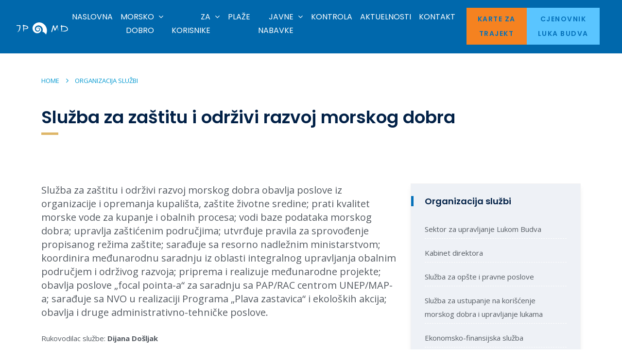

--- FILE ---
content_type: text/html; charset=UTF-8
request_url: https://www.morskodobro.me/me/organizacija-sluzbi/sluzba-za-zastitu-i-odrzivi-razvoj-morskog-dobra
body_size: 4415
content:
<!DOCTYPE html>
<html lang="me">

<head>
	<title> - Služba za zaštitu i održivi razvoj morskog dobra JP Morsko dobro</title>
	<meta charset="utf-8">
	<meta name="viewport" content="width=device-width, initial-scale=1, maximum-scale=1">
	<meta name="description content=" ">
	<meta name="author" content="https://www.minmedia.me">
	<meta property="og:site_name" content="JP Morsko dobro" />
	<meta property="og:image" content="" />
	<meta property="og:type" content="article" />
	<meta property="og:title" content=" - Služba za zaštitu i održivi razvoj morskog dobraBudva" />
	<meta property="og:description" content="" />

	<link rel="stylesheet" href="https://stackpath.bootstrapcdn.com/bootstrap/4.4.1/css/bootstrap.min.css" integrity="sha384-Vkoo8x4CGsO3+Hhxv8T/Q5PaXtkKtu6ug5TOeNV6gBiFeWPGFN9MuhOf23Q9Ifjh" crossorigin="anonymous">
	<link rel="stylesheet" href="/assets/css/owl.carousel.css" type="text/css">
	<link rel="stylesheet" href="/assets/css/morskodobro.css?ver=1.0" type="text/css">
	<link rel="stylesheet" href="/assets/css/magnific-popup.css" type="text/css">
	<link href="/assets/css/font-awesome.min.css" rel="stylesheet">
	<link href="https://fonts.googleapis.com/css?family=Poppins:400,500,600,700" rel="stylesheet">
	<link href="https://fonts.googleapis.com/css?family=Open+Sans:400,600,700&amp;subset=latin-ext" rel="stylesheet">
	<!--[if lt IE 9]>
            <script src="/assets/js/html5shiv.js"></script>
            <script src="/assets/js/respond.min.js"></script>
    <![endif]-->
	<script src="/assets/js/jquery.min.js"></script>
</head>

<body>
	<div class="page-wrapper">
		<div class="preloader-wrap" id="preloader-wrap">
			<div class="lds-ripple">
				<div></div>
				<div></div>
			</div>
		</div>


				<header id="header" class="sa-header headerbg" data-spy="affix" data-offset-top="1">

			<style>
	li.meganav-sub a {
		line-height: 1.2;
	}

	.bg-orange {
		background-color: #f58220;
	}
</style>

<nav id="navigation_bar" class="navbar navbar-expand-sm navbar-light bg-faded sa-navbar">
	<div class="container-fluid d-flex justify-content-between">
		<div class="navbar-header">

			<div class="logo">
				<a class="clr" href="/me"><img src="/tumber.php?src=/assets/images/logo-noja.png&h=70" alt=" - Služba za zaštitu i održivi razvoj morskog dobra"></a>
				<a class="wht" href="/me"><img src="/tumber.php?src=/assets/images/logo-nw.png&h=50" alt=" - Služba za zaštitu i održivi razvoj morskog dobra"></a>
			</div>

		</div>
		<div class="collapse navbar-collapse" id="navigation">



			<ul class="navbar-nav">
				<li class="nav-item"><a class="nav-link" href="/">Naslovna</a> </li>

				<li class="nav-item dropdown mega-dropdown">
					<a id="morskodobro" aria-expanded="false" aria-haspopup="true" class="nav-link" data-toggle="dropdown" href="#" role="button">Morsko dobro </a>


					<ul class="dropdown-menu mega-dropdown-menu">
						<div class="container">
							<div class="row w-100">
								<div class="col-sm-4">
									<ul>
										<li class="dropdown-header"><a href="/me/jp-morsko-dobro">JP Morsko dobro</a></li>
										<li class="meganav-sub"><a href="/me/jp-morsko-dobro/o-javnom-preduzecu">O Javnom preduzeću</a></li>
										<li class="meganav-sub"><a href="/me/jp-morsko-dobro/misija-cilj-i-zadaci">Misija, cilj i zadaci</a></li>
										<li class="meganav-sub"><a href="/me/jp-morsko-dobro/upravni-odbor">Upravni odbor</a></li>
										<li class="meganav-sub"><a href="/me/jp-morsko-dobro/direktor">Direktor</a></li>
										<li class="meganav-sub"><a href="/me/jp-morsko-dobro/dokumenti">Dokumenti</a></li>

									</ul>
								</div>
								<div class="col-sm-4">
									<ul>
										<li class="dropdown-header"><a href="/me/organizacija-sluzbi">Organizacija službi</a></li>
										<li class="meganav-sub"><a href="/me/organizacija-sluzbi/kabinet-direktora">Kabinet direktora</a></li>
										<li class="meganav-sub"><a href="/me/organizacija-sluzbi/sluzba-za-opste-i-pravne-poslove">Služba za opšte i pravne poslove</a></li>
										<li class="meganav-sub"><a href="/me/organizacija-sluzbi/sluzba-za-kontrolu-morskog-dobra">Služba za kontrolu</a></li>
										<li class="meganav-sub"><a href="/me/organizacija-sluzbi/sluzba-za-ustupanje-na-koriscenje-morskog-dobra">Služba za ustupanje na korišćenje morskog dobra i upravljanje lukama</a></li>
										<li class="meganav-sub"><a href="/me/organizacija-sluzbi/sektor-za-upravljanje-lukom-budva">Sektor za upravljanje Lukom Budva</a></li>
									</ul>
								</div>
								<div class="col-sm-4">
									<ul>
										<li class="dropdown-header"><a href="/me">&nbsp;</a></li>

										<li class="meganav-sub"><a href="/me/organizacija-sluzbi/ekonomsko-finansijska-sluzba">Ekonomsko-finansijska služba</a></li>
										<li class="meganav-sub"><a href="/me/organizacija-sluzbi/sluzba-za-zastitu-i-odrzivi-razvoj-morskog-dobra">Služba za zaštitu i održivi razvoj morskog dobra</a></li>
										<li class="meganav-sub"><a href="/me/organizacija-sluzbi/sluzba-za-uredjenje-i-izgradnju-morskog-dobra">Služba za uređenje i izgradnju morskog dobra</a></li>
										<li class="meganav-sub"><a href="/me/organizacija-sluzbi/sektor-za-pomorski-i-priobalni-prevoz">Sektor za pomorski i priobalni prevoz</a></li>
										<li class="meganav-sub"><a href="/me/jp-morsko-dobro/revizorski-odbor">Revizorski odbor</a></li>
									</ul>
								</div>



								<div class="col-sm-3 d-none">
									<ul>
										<li class="dropdown-header"><a href="/me/odrzivi-razvoj-morskog-dobra">Održivi razvoj morskog dobra</a></li>
										<li class="meganav-sub"><a href="/me/odrzivi-razvoj-morskog-dobra/aktivnosti-i-projekti">Aktivnosti i Projekti</a></li>
										<li class="meganav-sub"><a href="/me/odrzivi-razvoj-morskog-dobra/pracenje-kvaliteta-morske-vode">Praćenje kvaliteta morske vode</a></li>
										<li class="meganav-sub"><a href="/me/odrzivi-razvoj-morskog-dobra/zasticena-prirodna-dobra">Zaštićena prirodna dobra</a></li>
										<li class="meganav-sub"><a href="/me/odrzivi-razvoj-morskog-dobra/medjunarodna-saradnja">Međunarodna saradnja</a></li>
										<li class="meganav-sub"><a href="/me/odrzivi-razvoj-morskog-dobra/ekoloske-akcije">Ekološke akcije</a></li>
									</ul>
								</div>
							</div>
							<!-- row w-100 -->
						</div>
						<!-- container -->
						<div class="clear">
						</div>


					</ul>



				</li>


				<li id="mm2" class="nav-item dropdown mega-dropdown">
					<a id="Preview" aria-expanded="false" aria-haspopup="true" class="nav-link" data-toggle="dropdown" href="#" role="button">Za korisnike </a>


					<ul class="dropdown-menu mega-dropdown-menu">
						<div class="container">
							<div class="row w-100">
								<div class="col-sm-4">
									<ul>
										<li class="dropdown-header"><a href="/me/kupalista">Kupališta</a></li>
										<li class="meganav-sub"><a href="/me/kupalista/atlas-crnogorskih-plaza-i-kupalista">Atlas crnogorskih plaža i kupališta</a></li>
										<li class="meganav-sub"><a href="/me/kupalista/organizacija-kupalista">Organizacija kupališta</a></li>
										<li class="meganav-sub"><a href="/me/kupalista/sport">Sportsko-rekreativne aktivnosti na plažama</a></li>
										<li class="meganav-sub"><a href="/me/kupalista/spasilacka-sluzba">Spasilačka služba na kupalištima</a></li>
										<li class="meganav-sub"><a href="/me/kupalista/plava-zastavica">Program Plava zastavica</a></li>
									</ul>
								</div>
								<div class="col-sm-4">
									<ul>
										<li class="dropdown-header"><a href="/me/koriscenje">Korišćenje morskog dobra</a></li>
										<li class="meganav-sub"><a href="/me/koriscenje/privremeni-objekti">Privremeni objekti</a></li>
										<li class="meganav-sub"><a href="/me/koriscenje/ribarske-poste-i-zone-za-marikulturu">Ribarske poste i zone za marikulturu</a></li>
										<li class="meganav-sub"><a href="/me/koriscenje/pristanista-privezista-i-drugi-djelovi-obale">Pristaništa, privezišta i drugi djelovi obale</a></li>
										<li class="meganav-sub"><a href="/me/koriscenje/luke-od-lokalnog-znacaja">Luke od lokalnog značaja</a></li>
										<li class="meganav-sub"><a href="/me/koriscenje/obala-rijeke-bojane">Obala rijeke Bojane</a></li>
									</ul>
								</div>
								<div class="col-sm-4">
									<ul>
										<li class="dropdown-header"><a href="/me/koriscenje/dokumentacija">Dokumentacija</a></li>
										<li class="meganav-sub"><a href="/me/koriscenje/tenderi-za-koriscenje">Tenderi za korišćenje</a></li>
										<li class="meganav-sub"><a href="/me/koriscenje/odluke">Odluke</a></li>
										<li class="meganav-sub"><a href="/me/koriscenje/ugovori">Ugovori</a></li>
										<li class="meganav-sub"><a href="/me/koriscenje/tenderska-dokumentacija-2025">Tenderska dokumentacija 2025</a></li>
									</ul>
								</div>
								<div class="col-sm-3 d-none">
									<ul>
										<li class="dropdown-header">
											<a href="">&nbsp;</a>
										</li>
									</ul>
								</div>
							</div>
							<!-- row w-100 -->
						</div>
						<!-- container -->
						<div class="clear">
						</div>


					</ul>



				</li>
				<li class="nav-item"><a class="nav-link" href="/me/plaze">Plaže</a> </li>

				<li id="mm2" class="nav-item dropdown mega-dropdown">
					<a id="Preview" aria-expanded="false" aria-haspopup="true" class="nav-link" data-toggle="dropdown" href="#" role="button">Javne nabavke </a>


					<ul class="dropdown-menu mega-dropdown-menu">
						<div class="container">
							<div class="row w-100">
								<div class="col-sm-4">
									<ul>
										<li class="dropdown-header"><a href="/me/javne-nabavke">Javne nabavke</a></li>
										<li class="meganav-sub"><a href="/me/javne-nabavke/eobavjestenja">eObavještenja</a></li>
										<li class="meganav-sub"><a href="/me/javne-nabavke/nabavke-male-vrijednosti">Nabavke male vrijednosti</a></li>
										<li class="meganav-sub"><a href="/me/javne-nabavke/hitne-nabavke">Hitne nabavke</a></li>
									</ul>
								</div>
								<div class="col-sm-4">
									<ul>
										<li class="dropdown-header"><a href="/me/javne-nabavke"></a></li>
										<li class="meganav-sub"><a href="/me/javne-nabavke/zakljuceni-ugovori">Zaključeni ugovori</a></li>
										<li class="meganav-sub"><a href="/me/javne-nabavke/propisi">Propisi</a></li>
									</ul>
								</div>

							</div>
						</div>
						<div class="clear"></div>


					</ul>



				</li>

				<li class="nav-item"><a class="nav-link" href="/me/kontrola">Kontrola</a> </li>
				<li class="nav-item"><a class="nav-link" href="/me/aktuelnosti">Aktuelnosti</a> </li>
				<li class="nav-item"><a class="nav-link" href="/me/kontakt">Kontakt</a> </li>


				<div class='html-overlay-nav'></div>

			</ul>


		</div>
		<div class="col-3 d-flex text-end">
			<div class="bg-orange btn btn-sm ">
				<a href="https://trajekt.me/" target="_blank" class="">Karte za trajekt</a>
			</div>
			<div style="background-color: #5ac5ff" class="btn btn-sm ">
				<a href="/Luka Budva - Cjenovnik.pdf" target="_blank" class="">Cjenovnik Luka Budva</a>
			</div>
		</div>
	</div>
</nav>
		</header>

		
<section class="post_detail aktuelno-opsirno margin-top-40 margin-btm-60">
	<div class="container">
		<div class="row">
			<div class="col-12">
				<div class="row text-left">

					<div class="col-12">
						<nav class="breadcrumb">
							<ul>
								<li class="breadcrumb-item"><a href="/">Home</a></li>
								<li class="breadcrumb-item active"><a href="/me/organizacija-sluzbi">Organizacija službi</a></li>
							</ul>
						</nav>
					</div>
					<div class="col-12 margin-top-40 margin-btm-40">
						<div class="heading">
							<h1 class="naslov">Služba za zaštitu i održivi razvoj morskog dobra</h1>
						</div>
					</div>
				</div>
			</div>

			<article class="col-md-8">

								<div class="uvod">
					<p class="lead">Služba za zaštitu i održivi razvoj morskog dobra obavlja poslove iz organizacije i opremanja kupališta, zaštite životne sredine; prati kvalitet morske vode za kupanje i obalnih procesa; vodi baze podataka morskog dobra; upravlja zaštićenim područjima; utvrđuje pravila za sprovođenje propisanog režima zaštite; sarađuje sa resorno nadležnim ministarstvom; koordinira međunarodnu saradnju iz oblasti integralnog upravljanja obalnim područjem i održivog razvoja; priprema i realizuje međunarodne projekte; obavlja poslove „focal pointa-a“ za saradnju sa PAP/RAC centrom UNEP/MAP-a; sarađuje sa NVO u realizaciji Programa „Plava zastavica“ i ekoloških akcija; obavlja i druge administrativno-tehničke poslove.</p>
				</div>
				<div class="main post_detail mb-3">
					<p><span style="background-color: initial;">Rukovodilac službe:&nbsp;<b>Dijana Došljak</b><br>Kontakt telefon: 033/452-709<br>E-mail:&nbsp;<a href="/cdn-cgi/l/email-protection#a5c9cfd0c7ccc6c48bc7d0cfcecad3ccc6e5c8cad7d6cecac1cac7d7ca8bc6cac8"></a><a href="/cdn-cgi/l/email-protection#fa979b899bd48c8f919399ba9795888991959e95988895d4999597"><a href="/cdn-cgi/l/email-protection#b8dcd1d2d9d6d996dcd7cbd4d2d9d3f8d5d7cacbd3d7dcd7dacad796dbd7d5"><span class="__cf_email__" data-cfemail="3c5855565d525d1258534f50565d577c51534e4f575358535e4e53125f5351">[email&#160;protected]</span></a></a></span></p><p>Koordinator službe: <b>Nemanja Malovrazić</b><br>E-mail:&nbsp;<a href="/cdn-cgi/l/email-protection#63080f0216070a09024d1306090c150a00230e0c1110080c070c01110c4d000c0e"></a><a href="/cdn-cgi/l/email-protection#84eae1e9e5eaeee5aae9e5e8ebf2f6e5feede7c4e9ebf6f7efebe0ebe6f6ebaae7ebe9"><span class="__cf_email__" data-cfemail="442a2129252a2e256a2925282b3236253e2d2704292b36372f2b202b26362b6a272b29">[email&#160;protected]</span></a><br></p>
				</div>
				
			</article>
			<aside class="col-md-4">
				<div class="sidebar_wrap sidebar_plava">

										<div class="sidebar_widgets">
						<div class="widget_title">
							<h6>Organizacija službi</h6>
						</div>
						<div class="sidebar_nav">
							<ul>

								<li><a href="/me/organizacija-sluzbi/sektor-za-upravljanje-lukom-budva">Sektor za upravljanje Lukom Budva</a></li><li><a href="/me/organizacija-sluzbi/kabinet-direktora">Kabinet direktora</a></li><li><a href="/me/organizacija-sluzbi/sluzba-za-opste-i-pravne-poslove">Služba za opšte i pravne poslove</a></li><li><a href="/me/organizacija-sluzbi/sluzba-za-ustupanje-na-koriscenje-morskog-dobra-i-upravljanje">Služba za ustupanje na korišćenje morskog dobra i upravljanje lukama</a></li><li><a href="/me/organizacija-sluzbi/ekonomsko-finansijska-sluzba">Ekonomsko-finansijska služba</a></li><li><a href="/me/organizacija-sluzbi/sluzba-za-uredjenje-i-izgradnju-morskog-dobra">Služba za uređenje i izgradnju morskog dobra</a></li><li><a href="/me/organizacija-sluzbi/sluzba-za-kontrolu-morskog-dobra">Služba za kontrolu morskog dobra</a></li><li><a href="/me/organizacija-sluzbi/sluzba-za-zastitu-i-odrzivi-razvoj-morskog-dobra">Služba za zaštitu i održivi razvoj morskog dobra</a></li><li><a href="/me/organizacija-sluzbi/sektor-za-pomorski-i-priobalni-prevoz">Sektor za pomorski i priobalni prevoz</a></li>							</ul>
						</div>

					</div>
				</div>
			</aside>
		</div>
	</div>
</section>

<section class="sa-poster-section bg-gray">
	<div class="container">
		<div class="our_team">

		</div>
	</div>
</section>
<script data-cfasync="false" src="/cdn-cgi/scripts/5c5dd728/cloudflare-static/email-decode.min.js"></script><script src="https://cdnjs.cloudflare.com/ajax/libs/jquery.matchHeight/0.7.2/jquery.matchHeight-min.js" integrity="sha256-+oeQRyZyY2StGafEsvKyDuEGNzJWAbWqiO2L/ctxF6c=" crossorigin="anonymous"></script>
		<footer id="footer">

		</footer>

			</div>
	<script src="https://cdn.jsdelivr.net/npm/popper.js@1.16.0/dist/umd/popper.min.js" integrity="sha384-Q6E9RHvbIyZFJoft+2mJbHaEWldlvI9IOYy5n3zV9zzTtmI3UksdQRVvoxMfooAo" crossorigin="anonymous"></script>
	<script src="https://stackpath.bootstrapcdn.com/bootstrap/4.4.1/js/bootstrap.min.js" integrity="sha384-wfSDF2E50Y2D1uUdj0O3uMBJnjuUD4Ih7YwaYd1iqfktj0Uod8GCExl3Og8ifwB6" crossorigin="anonymous"></script>
	<script src="/assets/js/jquery.magnific-popup.min.js"></script>
	<script src="/assets/js/owl.carousel.min.js"></script>
	<script src="/assets/js/audio_custome.js"></script>
	<script src="/assets/js/jquery.countdown.min.js"></script>
	<script src="/assets/js/isotope.js"></script>
	<script src="/assets/js/masonry.pkgd.min.js"></script>
	<script src="/assets/js/imagesloaded.pkgd.js"></script>
	<script src="/assets/js/flickity.pkgd.min.js"></script>
	<script src="/assets/js/interface.js"></script>
<script defer src="https://static.cloudflareinsights.com/beacon.min.js/vcd15cbe7772f49c399c6a5babf22c1241717689176015" integrity="sha512-ZpsOmlRQV6y907TI0dKBHq9Md29nnaEIPlkf84rnaERnq6zvWvPUqr2ft8M1aS28oN72PdrCzSjY4U6VaAw1EQ==" data-cf-beacon='{"version":"2024.11.0","token":"6141f5d7d1ac49c591e144b93b034188","r":1,"server_timing":{"name":{"cfCacheStatus":true,"cfEdge":true,"cfExtPri":true,"cfL4":true,"cfOrigin":true,"cfSpeedBrain":true},"location_startswith":null}}' crossorigin="anonymous"></script>
</body>

</html>

--- FILE ---
content_type: text/css
request_url: https://www.morskodobro.me/assets/css/morskodobro.css?ver=1.0
body_size: 66732
content:
@charset "utf-8";
/*===========================
 =  Table of CSS
  	1. General code
		1.1. Typography
		1.2. Button
		1.3. dark-overlay
		1.4. Space margins and padding
		1.5. Form
		1.6. Table
		1.7. Accordion
		1.8. Section-background-color & sectino-heading
		1.9 Tabs
		1.10. parallex-background
		1.11. Modal
	2. Header

===========================*/

@keyframes lds-ripple {
	0% {
		top: 28px;
		left: 28px;
		width: 0;
		height: 0;
		opacity: 1;
	}
	100% {
		top: -1px;
		left: -1px;
		width: 58px;
		height: 58px;
		opacity: 0;
	}
}

.preloader-wrap {
	position: fixed;
	top: 0;
	left: 0;
	bottom: 0;
	right: 0;
	background-color: #0f2c4c;
	z-index: 10000;
}

.lds-ripple {
	display: inline-block;
	position: relative;
	width: 64px;
	height: 64px;
	position: absolute;
	top: 50%;
	left: 50%;
	margin-left: -32px;
	margin-top: -32px;
}

.lds-ripple div {
	position: absolute;
	border: 4px solid #fff;
	opacity: 1;
	border-radius: 50%;
	animation: lds-ripple 1s cubic-bezier(0, 0.2, 0.8, 1) infinite;
}

.lds-ripple div:nth-child(2) {
	animation-delay: -0.5s;
}


/*====================
	1. General code
==========================*/
body {
	font-family: 'Open Sans', sans-serif;
	margin: 0px;
	padding: 0px;
	font-size: 15px;
	line-height: 28px;
	overflow-x: hidden;
	color: #555b62;
}
.mg-top-50 {
	margin-top: 50px !important;
}
.tooltip {
	padding: 5px;
}
.tooltip.show {
	opacity: 1 !important;
}
.tooltip > .tooltip-inner {
	-webkit-box-shadow: 0px 1px 5px 0px rgba( 0, 0, 0, 0.1 );
	-moz-box-shadow: 0px 1px 5px 0px rgba( 0, 0, 0, 0.1 );
	box-shadow: 0px 1px 5px 0px rgba( 0, 0, 0, 0.1 );
	border: rgba(255, 255, 255, 0.12) solid 1px;
	background-color: #fff;
	opacity: 1;
	font-size: 14px;
	color: #555b62;
}
.tooltip > .tooltip-inner img {
	margin-bottom: 5px;
}
.tooltip .arrow {
	display: none;
}
/*----------------------
	1.1. Typography
------------------------------*/
h1, h2, h3, h4, h5, h6 {
	color: #022147;
	margin: 0 auto 20px;
	font-family: 'Poppins', sans-serif;
	font-weight: 600;
}
h1 {
	font-size: 36px;
}
h2 {
	font-size: 30px;
}
h3 {
	font-size: 26px;
}
h4 {
	font-size: 24px;
}
h5 {
	font-size: 20px;
}
h6 {
	font-size: 18px;
}
p {
	font-size: 15px;
	line-height: 28px;
	margin-bottom: 25px;
}
a {
	transition-duration: 0.5s;
	-moz-transition-duration: 0.5s;
	-o-transition-duration: 0.5s;
	-webkit-transition-duration: 0.5s;
	-ms-transition-duration: 0.5s;
	text-decoration: none;
	color: #0470b9;
}
a:hover, a:focus {
	text-decoration: none;
	outline: none;
	color: #f1b949;
}
ul, ol {
	margin: 0 0 20px;
}
ul li, ol li {
	margin: 0 0 10px;
}
blockquote {
	background: #fff;
	position: relative;
	padding: 0 0 0 70px;
	margin: 0 auto 30px;
}
blockquote::after {
	position: absolute;
	top: 2px;
	left: 5px;
	content: "";
	background: url(../images/quote_icon.png) no-repeat center;
	width: 40px;
	height: 40px;
}
blockquote p {
	color: #022147;
	font-size: 18px;
	font-weight: 600;
}
blockquote h6 {
	color: #0470b9;
	font-weight: 400;
	text-transform: uppercase;
	font-size: 15px;
}
img {
	max-width: 100%;
	width: auto;
	height: auto;
}
/*-----------------
	1.2. Button
-------------------------*/
.btn {
	background: #fca311;
	border: medium none;
	border-radius: 0px;
	color: #0470b9;
	font-family: 'Poppins', sans-serif;
	font-size: 14px;
	font-weight: 600;
	text-transform: uppercase;
	line-height: 30px;
	height: auto;
	margin: auto;
	letter-spacing: 0.5px;
	padding: 12px 32px;
	transition: all 0.3s linear 0s;
	-moz-transition: all 0.3s linear 0s;
	-o-transition: all 0.3s linear 0s;
	-webkit-transition: all 0.3s linear 0s;
	-ms-transition: all 0.3s linear 0s;
	letter-spacing: 1.5px;
}
.dark-btn {
	background: #0470b9;
	color: #fff;
}
.dark-btn:hover {
	background: #fca311 !important;
	color: #fff !important;
	opacity: 1;
}
.btn-view {
	background: transparent;
	border: 1px solid #c8ced5;
	color: #0e2b4e;
}
.black-btn {
	background: #022147;
	color: #fff;
}
.btn.btn-lg {
	font-size: 14px;
	line-height: 30px;
	padding: 15px 45px;
}
.btn.btn-sm {
	font-size: 14px;
	padding: 8px 22px;
}
.btn:hover, .btn:focus {
	color: #ffffff;
	outline: none;
	background: #0470b9;
	box-shadow: none;
}
.dark-btn:hover {
	background: #eab244;
}
.btn-link {
	font-weight: 800;
	font-size: 15px;
	color: #0470b9;
}
.btn.outline-btn {
	background: none;
	color: #0470b9;
	border: #deb668 solid 3px;
	letter-spacing: 4px;
	padding: 15px 50px;
	font-weight: 700;
}
.btn.outline-btn:hover {
	color: #fff;
}
/*-------------------------------------
	1.4. Space margins and padding
------------------------------------------------*/
.padding_none {
	padding: 0px;
}
.padding_top_20 {
	padding-top: 20px;
}
.padding_50px {
	padding: 50px 0;
}
.padding_4x4_30 {
	padding: 30px;
}
.padding_4x4_40 {
	padding: 40px;
}
.padding_right {
	padding-right: 60px;
}
.padding_left {
	padding-left: 60px;
}
.space-20 {
	width: 100%;
	height: 20px;
	clear: both;
}
.space-30 {
	width: 100%;
	height: 30px;
	clear: both;
}
.space-40 {
	width: 100%;
	height: 40px;
	clear: both;
}
.space-60 {
	width: 100%;
	height: 60px;
	clear: both;
}
.space-80 {
	height: 80px;
	width: 100%;
}
.margin-top-10 {
	margin-top: 10px;
	clear: both;
}
.margin-btm-20 {
	margin-bottom: 20px;
	clear: both;
}
.margin-top-20 {
	margin-top: 20px;
	clear: both;
}
.margin-top-40 {
	margin-top: 40px;
	clear: both;
}
.margin-btm-40 {
	margin-bottom: 40px;
	clear: both;
}
.margin-top-60 {
	margin-top: 60px;
	clear: both;
}
.margin-btm-60 {
	margin-bottom: 60px;
	clear: both;
}
.margin_60 {
	margin: 60px auto;
}
.margin-none {
	margin: 0px;
}
.sa-maginb-none {
	margin-bottom: 0 !important;
}
.sa-paddingb-none {
	padding-bottom: 0 !important;
}
@media all and (max-width: 991px){
.res-margin-top-40 {
	margin-top: 40px;
}
}
/*-----------------
	1.5. Form
---------------------------*/
.form-group {
	margin-bottom: 25px;
	position: relative;
}
.form-label {
	color: #022147;
	font-size: 16px;
	font-weight: 400;
	margin: 0 auto 8px;
}
.form-control {
	background: #fff none repeat scroll 0 0;
	border: 0 none;
	border-radius: 0;
	border-bottom: #ccc solid 1px;
	box-shadow: none;
	color: #888888;
	font-size: 14px;
	height: 50px;
	line-height: 30px;
	padding: 0;
}
textarea.form-control {
	padding: 15px 20px;
}
.form-control:hover {
	box-shadow: none;
	outline: none;
}
.form-control:focus {
	box-shadow: none;
	border-color: #eedab3;
	outline: none;
}
.select {
	position: relative;
}
.select select {
	appearance: none;
	-moz-appearance: none;
	-o-appearance: none;
	-webkit-appearance: none;
	-ms-appearance: none;
}
.select::after {
	color: #878787;
	content: "";
	cursor: pointer;
	font-family: fontawesome;
	font-size: 15px;
	padding: 12px 0;
	pointer-events: none;
	position: absolute;
	right: 15px;
	top: 0;
}
.form-control option {
	padding: 10px;
}
.control-label {
	color: #555;
	font-size: 15px;
	font-weight: 700;
}
.radio label, .checkbox label {
	cursor: pointer;
	font-size: 14px;
	font-weight: 400;
	padding-left: 30px;
	position: relative;
}
.radio input[type=radio], .checkbox input[type=checkbox] {
	display: none;
}
.radio label:before {
	background-color: transparent;
	border-style: solid;
	border-width: 1px;
	border-color: #cacaca;
	border-radius: 50%;
	content: "";
	display: inline-block;
	height: 20px;
	left: 0;
	top: 6px;
	position: absolute;
	width: 20px;
}
.checkbox label::before {
	background-color: rgba(0, 0, 0, 0);
	border: 1px solid #111111;
	content: "";
	display: inline-block;
	height: 16px;
	left: 0;
	position: absolute;
	top: 4px;
	width: 16px;
}
.radio input[type=radio]:checked + label:before {
	content: "\2022";
	font-size: 30px;
	text-align: center;
	line-height: 16px;
	color: #0470b9;
}
.checkbox input[type=checkbox]:checked + label:before {
	content: "\2713";
	font-size: 12px;
	text-align: center;
	line-height: 14px;
}
.black_input .form-control {
	background: #222;
	border-radius: 3px;
	color: #fff;
	border: #222 solid 1px;
	font-size: 17px;
}
.checkbox, .radio {
	padding-top: 5px;
}
/*-----------------
	1.6. Table
---------------------------*/
table {
	margin: 0 0 30px;
	width: 100%;
}
table th, table td {
	border: 1px solid #cccccc;
	padding: 15px;
	padding: 18px;
}
table th img, table td img {
	max-width: 100%;
}
table thead {
	background: #eee;
}
table thead th, table thead td {
	text-transform: uppercase;
	font-weight: 900;
	color: #111;
}
/*-----------------
	1.7. Accordion
---------------------------*/
.panel-title {
	position: relative;
}
.panel-title a {
	display: block;
	padding: 28px 50px 28px 0;
	position: relative;
}
.panel-title a::after {
	position: absolute;
	top: 33px;
	right: 0;
	background: #b7b7b7;
	height: 2px;
	width: 16px;
	content: "";
}
.panel-title a.collapsed::before {
	position: absolute;
	top: 26px;
	right: 7px;
	background: #b7b7b7;
	height: 16px;
	width: 2px;
	content: "";
}
.panel-title {
	margin: 0 auto;
}
.panel.panel-default:first-child {
	border-top: #e8e7e7 solid 1px;
}
.panel.panel-default {
	border-bottom: #e8e7e7 solid 1px;
}
/*-----------------------------------------------------------
	1.8. Section-background-color & sectino-heading
-------------------------------------------------------------------*/
.secondary-bg {
	background: #022147;
}
.primary-bg {
	background: #0470b9;
}
.gray_bg {
	background: #f8f8f8;
}
.section-padding {
	padding: 125px 0;
}
.section-header {
	margin: 0 auto;
	max-width: 520px;
	padding-bottom: 30px;
}
.section-header h2 {
	margin: 0 auto 36px;
	font-size: 36px;
}
.z_index {
	z-index: 2;
}
.divider {
	border-top: #ebebeb solid 1px;
}
.white_text, .white_text p, .white_text h1, .white_text h2, .white_text h3, .white_text h4, .white_text h5, .white_text h6 {
	color: #fff;
}
/*--------------------
	1.9. Tabs
------------------------------*/
.nav.nav-tabs {
	border: medium none;
}
.nav-tabs > li a {
	background: #000000 none repeat scroll 0 0;
	border-radius: 0;
	color: #ffffff;
	font-size: 20px;
	font-weight: 400;
	margin-right: 5px;
	padding: 14px 26px;
	text-align: center;
}
.nav-tabs > li.active > a, .nav-tabs > li.active > a:focus, .nav-tabs > li.active > a:hover, .nav-tabs > li a:hover, .nav-tabs > li a:focus {
	color: #ffffff;
	background: #c7335b;
}
.nav-tabs > li {
	margin-bottom: 0;
}
/*--------------------------------------------
	1.10. parallex-background
---------------------------------------------------*/
.parallex-bg {
	background-attachment: fixed;
	background-position: center;
	background-repeat: no-repeat;
	background-size: cover;
	position: relative;
}
/*------------------------
	1.11. Modal
--------------------------------*/
.modal-dialog {
	margin: 20px auto;
	max-width: 90%;
	width: 500px;
}
.modal-content {
	padding: 0 32px 22px;
}
.modal-header {
	padding: 15px 0;
	margin-bottom: 25px;
}
.modal-header h3 {
	margin: 15px auto;
}
.modal-body {
	padding: 10px 0;
}
.modal .modal-header .close {
	background: #000000 none repeat scroll 0 0;
	border-radius: 50%;
	color: #ffffff;
	font-size: 17px;
	height: 31px;
	line-height: 30px;
	margin-top: 5px;
	opacity: 1;
	position: absolute;
	right: -10px;
	text-align: center;
	text-shadow: none;
	top: -20px;
	width: 31px;
}
label.error {
	color: #ff0000;
	display: block;
	font-size: 13px;
	font-weight: normal;
	text-align: left;
}
/*================
	 2. Header
===========================*/
#header {
	box-shadow: 0 0 30px rgba(0, 0, 0, 0.1);
	left: 0;
	right: 0;
	position: relative;
	transition-duration: 0.3s;
	-moz-transition-duration: 0.3s;
	-o-transition-duration: 0.3s;
	-webkit-transition-duration: 0.3s;
	-ms-transition-duration: 0.3s;
	z-index: 22;
}
#header.nav-stacked {
	position: absolute;
	top: 0;
	left: 0;
	right: 0;
}
#header.sticky {
	position: fixed;
	top: 0;
}
@-webkit-keyframes fadeHeaderInDown {
0% {
opacity:0;
-webkit-transform:translate3d(0, -100%, 0);
}
100% {
opacity:1;
-webkit-transform:translate3d(0, 0, 0);
}
}
@-moz-keyframes fadeHeaderInDown {
0% {
opacity:0;
-moz-transform:translate3d(0, -100%, 0);
}
100% {
opacity:1;
-moz-transform:translate3d(0, 0, 0);
}
}
@-o-keyframes fadeHeaderInDown {
0% {
opacity:0;
-o-transform:translate3d(0, -100%, 0);
}
100% {
opacity:1;
-o-transform:translate3d(0, 0, 0);
}
}
@keyframes fadeHeaderInDown {
0% {
opacity:0;
transform:translate3d(0, -100%, 0);
}
100% {
opacity:1;
transform:translate3d(0, 0, 0);
}
}
#header.sticky, .fadeHeaderInDown {
	-webkit-animation-name: fadeHeaderInDown;
	-moz-animation-name: fadeHeaderInDown;
	-o-animation-name: fadeHeaderInDown;
	animation-name: fadeHeaderInDown;
	position: fixed;
	top: 0;
	left: 0;
	right: 0;
	z-index: 22;
	background: #0068ac;
	box-shadow: 0 0 10px rgba(0, 0, 0, 0.15);
}
#header:not(.is-alternate) {
	-webkit-animation-fill-mode:both;
	-moz-animation-fill-mode:both;
	-ms-animation-fill-mode:both;
	-o-animation-fill-mode:both;
	animation-fill-mode:both;
	-webkit-animation-duration:1s;
	-moz-animation-duration:1s;
	-ms-animation-duration:1s;
	-o-animation-duration:1s;
	animation-duration:1s;
}
.header_top {
	display: table;
	width: 100%;
	border-bottom: rgba(255, 255, 255, 0.12) solid 1px;
}
header.sticky .header_top {
	display: none;
}
.header_top p, .header_top .select_language {
	float: left;
	color: #a5afbb;
	margin: 11px auto;
	font-size: 14px;
}
.header_top .select_language {
	border-right: 1px solid rgba(255, 255, 255, 0.12);
	padding: 14px 25px 0 0;
	margin: -15px 25px -20px 0;
	position: relative;
}
.select_language select {
	background: none;
	color: #a5afbb;
	border: 0;
	appearance: none;
	-o-appearance: none;
	-webkit-appearance: none;
	-moz-appearance: none;
	padding: 12px 5px;
}
@media (min-width:992px) {
.collapse.navbar-collapse {
	display: block;
}
}
.collapse.navbar-collapse {
	width: auto;
	flex-basis: auto;
	text-align: right;
	flex-grow: inherit;
}
/*================
	 2. Intro
===========================*/
#intro {
	position: relative;
}
#intro .item {
	background-position: center;
	background-repeat: no-repeat;
	background-size: cover;
}
.intro_text {
	text-align: left;
	/* margin: 0 auto 30px; */
	max-width: 800px;
	padding: 20px 0;
}
.intro_text h1 {
	font-size: 65px;
	text-transform: uppercase;
	font-weight: 700;
}
.intro_text p {
	font-size: 18px;
	margin: 0 auto 40px;
	max-width: 70%;
	line-height: 26px;
}
#intro .owl-nav div {
	width: 50px;
	height: 50px;
	background: rgba(0, 0, 0, 0.5);
	border-radius: 50%;
}
#intro .owl-nav {
	left: 2%;
	width: 96%;
}
#intro .owl-nav div::after {
	line-height: 50px;
}


.straneprva .owl-nav button {
	width: 50px;
	height: 50px;
	background: rgba(0, 0, 0, 0.5);
	border-radius: 50%;
	font-size:60px;
}
.straneprva .owl-nav {
	left: 2%;
	width: 96%;
}
.straneprva .owl-nav button::after {
	line-height: 50px;
}

.straneprva .owl-next{
	right: -80px;
    position: absolute;
    top: -30px;
}


.straneprva .owl-prev{
	left: -80px;
    position: absolute;
    top: -30px;
}

.straneprva i{
	font-size: 50px;
}
/*=========================
	Latest-Event-Sermons
==============================*/
.latest_event_sermons .box_wrap {
	padding: 45px 32px;
	text-align: left;
	margin: 0 auto;
}
.sa_latest_event_sermons .event_date {
	border: 1px solid #ebebeb;
	padding: 20px 0 12px !important;
	border-radius: 4px;
}
.latest_event_sermons .subtitle {
	font-family: 'Poppins', sans-serif;
	font-weight: 600;
	color: #838383;
}
.subtitle {
	color: #838383;
	text-transform: uppercase;
	font-size: 14px;
	font-weight: 600;
}
.latest_event_sermons .event_info {
	float: none;
	width: 100%;
	position: relative;
	padding: 10px 0 15px 110px;
}
.latest_event_sermons h4 a, .latest_event_sermons h6 a {
	color: #022147;
}
.latest_event_sermons h4 a:hover, .latest_event_sermons h6 a:hover {
	color: #0470b9;
}
.latest_event_sermons .event_date {
	background: no-repeat;
	position: absolute;
	top: 10px;
	left: 0;
	width: 80px;
	padding: 18px 0 0;
	color: #022147;
	line-height: 22px;
}
.latest_event_sermons {
	position: relative;
	z-index: 1;
}
.next_sermons .sermons_inside {
	text-align: left;
	padding: 20px 0;
	float: none;
	width: auto;
	clear: both;
}
.next_sermons .sermons_inside ul li {
	margin: 0 15px 0 0;
}
.about_intro {
	background: url(../images/about.png) no-repeat center / 110%;
}
@media all and (min-width: 1600px){
.intro_text {
	width: 900px;
}
}
/*---------------
	Event-List
---------------------*/
.event_list ul {
	padding: 0;
	margin: 0 auto;
	list-style: none;
}
.event_list ul li {
	margin: 0 auto 20px;
}
.event_list ul li:last-child {
	margin: 0 auto;
}
.event_list ul .event_info ul {
	margin: 0 auto;
}
.event_list ul .event_info ul li {
	margin: 0 auto;
}
.event_list h6 {
	margin: 0 auto 12px;
}
.latest_event_sermons .event_list .event_date {
	top: 24px;
}
.latest_event_sermons .event_list .event_info {
	padding: 25px 25px 25px 136px;
	/* border: #e8e7e7 solid 1px; */
	border-radius: 6px;
}
.latest_event_sermons .event_list .event_date {
	width: 106px;
	padding: 10px 0 10px;
	border-right: #e8e7e7 solid 1px;
}
.heading {
	overflow: hidden;
	margin: 0 auto 50px;
}
.sa-heading {
	margin: 0 auto 7px;
}
.sa-heading-2 {
	margin: 0 auto 36px;
}
.heading h3 {
	display: inline-block;
	margin: 6px auto;
}
.heading .btn-sm {
	padding: 5px 30px;
}
@media all and (max-width: 320px){
.heading h3 {
	font-size: 21px;
}
}

/*---------------
	Event-List--remix
---------------------*/
.event_list .foto .event_date {
	width: 86px;
	padding: 10px 0 10px;
	border-right: #e8e7e7 solid 1px;
}

.event_list .foto.event_info {
	padding: 25px;
	padding-left:106px;
}
.foto .fa{
	font-size:22px;
}

/*--------------
	Sermons-List
---------------------*/
.panel-body .sermons_inside {
	text-align: left;
	padding: 15px 0 50px;
	padding-right: 0;
	float: none;
	width: 100%;
}
.panel-body .sermons_inside li {
	margin: 0 15px 0 0;
}
.player-controls.scrubber {
	float: left;
	width: 70%;
	background: #faf4e8;
	padding: 8px 20px;
	margin: 0 auto;
}
.audio-player {
	overflow: hidden;
	padding: 16px 0 0;
}
.audio-player .player-controls progress {
	width: 78%;
}
.audio-player .player-controls progress[value] {
	-webkit-appearance: none;
	appearance: none;
	background-color: #e7e3db;
	color: blue;
	height: 9px;
	border: 0;
}
.small, small {
	font-size: 80%;
	font-weight: 400;
	color: #0470b9;
	font-size: 14px;
}
.audio-player .player-controls progress[value]::-webkit-progress-bar {
	background-color: #e7e3db;
	border-radius: 2px;
	border: 0;
	color: #0470b9;
}
.audio-player .player-controls progress::-webkit-progress-value {
	background-color: #0470b9;
}
.audio-player .player-controls p {
	font-size: 1.6rem;
}
.audio-player #play-btn {
	width: 55px;
	height: 55px;
	margin: 0 15px 0 0;
	background: #faf4e8;
	text-align: center;
	color: #0470b9;
	line-height: 55px;
	cursor: pointer;
	float: left;
}
.next_prev {
	width: 55px;
	height: 55px;
	float: right;
	background: #faf4e8;
	text-align: center;
	color: #0470b9;
	line-height: 55px;
	cursor: pointer;
}
.audio-player #play-btn .fa-pause, .audio-player #play-btn.pause .fa-play {
	display: none;
}
.audio-player #play-btn.pause .fa-pause {
	display: inline-block;
}
.player-controls.scrubber {
	float: left;
	width: 70%;
	background: #faf4e8;
	padding: 13px 17px;
	margin-right: 15px;
}
.player-controls.scrubber .fa {
	color: #0470b9;
}
/*================
	Causes
======================*/
#causes {
	background: url(../images/banner/6.jpg) no-repeat center / cover;
	background-attachment: fixed !important;
}
#causes.causes-bg-1 {
	background: url(../images/banner/8.jpg) no-repeat center / cover;
	background-attachment: fixed !important;
}
.causes_info {
	margin: 0 auto;
	max-width: 580px;
	text-align: center;
}
.causes_info p {
	font-size: 15px;
}
.causes_info .h__set h6 {
	text-transform: uppercase;
	color: #f8b864;
	font-size: 16px;
	margin: 0 auto 50px;
}
.causes_chart {
	overflow: hidden;
	margin: 25px auto 50px;
}
.causes_chart p {
	display: inline-block;
	vertical-align: middle;
	margin: 30px auto;
}
.chart {
	display: inline-block;
	vertical-align: middle;
	margin: 0 20px;
}
.owl-nav {
	position: absolute;
	top: 50%;
	transform: translateY(-50%);
	height: 1px;
	left: 0;
	width: 100%;
}
.owl-nav div {
	position: relative;
	width: 40px;
	height: 40px;
	font-size: 0px;
	float: left;
}
.owl-nav div.owl-next {
	float: right;
}
.owl-nav div::after {
	position: absolute;
	top: 0;
	left: 0;
	font-family: fontawesome;
	width: 100%;
	content: "\f104";
	color: #fff;
	font-size: 30px;
	height: 100%;
	text-align: center;
	line-height: 40px;
	opacity: 0.6;
}
.owl-nav div.owl-next:after {
	content: "\f105";
}
.owl-nav div:hover:after {
	opacity: 1;
}
/*================
	 2. Footer
===========================*/
.footer_top .email_input input::placeholder {
	color: #a5afbb;
}
.footer_top .email_input input:active, .footer_top .email_input input:focus {
	outline: 0;
}
.footer_top .follow_us ul li a {
	border-left: 0;
}
.footer_bottom {
	padding: 36px 0;
	border-top: #ebebeb solid 1px;
}
.footer_bottom p {
	margin: 0 auto;
}
.footer_links {
	text-align: right;
}
.footer_links a {
	display: inline-block;
	color: #555b62;
	margin: 0 0 0 20px;
}
.top_widget {
	padding-top: 25px;
	border-right: rgba(255, 255, 255, 0.2) solid 1px;
	padding-bottom: 25px;
}
.top_widget:last-child {
	border: 0;
}
.footer_top .top_widget:nth-child(2){
	background-color: rgba(255, 255, 255, 0.05);
}
.follow_us > ul {
	padding: 0;
	margin: 0 auto;
	list-style: none;
	text-align: right;
}
.follow_us ul li {
	display: inline-block;
	vertical-align: middle;
	margin: 0;
}
.follow_us ul li a {
	color: #a5afbb;
	font-size: 14px;
	padding: 7px 13px;
	display: block;
	border-left: rgba(255, 255, 255, 0.12) solid 1px;
	line-height: 35px;
	min-width: 40px;
	text-align: center;
}
.follow_us ul li a:hover, .follow_us ul li a:focus, .footer_links a:hover, .footer_nav li a:hover, .footer_nav li a.active, .footer_widget p a:hover {
	color: #0470b9;
}
.newsletter {
	padding: 0 20px;
	overflow: hidden;
}
.email_input {
	float: left;
	position: relative;
	width: 69%;
}
.email_input::after {
	position: absolute;
	top: 8px;
	left: 0;
	content: "\f0e0";
	font-family: fontawesome;
	color: #fff;
	opacity: 0.6;
}
.email_input input {
	background: no-repeat;
	border: 0;
	color: #fff;
	padding: 9px 25px;
}
.newsletter button {
	padding: 9px 6px;
	background: none;
	border: 0;
	color: #fff;
	text-transform: uppercase;
	font-weight: 600;
	letter-spacing: 0.5px;
	font-size: 14px;
	float: right;
	cursor: pointer;
}
.footer_widget {
	margin: 80px auto 0;
	padding-bottom: 70px;
	border-right: #ebebeb solid 1px;
}
.footer_widget:last-child {
	border: 0;
}
.footer_widget:first-child .widget_inner {
	padding-left: 0;
}
.widget_inner {
	padding: 0 20px;
}
.footer_widget h5 {
	margin: 0 auto 35px;
}
.footer_widget p {
	margin: 0 auto 5px;
}
.footer_widget p a {
	color: #555b62;
}
.footer_widget ul {
	padding: 0;
	margin: 0 auto;
	list-style: none;
	overflow: hidden;
	position: relative;
}
.footer_nav li {
	display: inline-block;
	width: 48%;
	vertical-align: top;
}
.footer_nav li a {
	color: #555b62;
}
.instagram_img {
	position: relative;
}
.instagram_img li {
	float: left;
	width: 25%;
	margin: 0 auto;
}
.instagram_img li a {
	background: #000;
	display: block;
}
.instagram_img li a img {
	transition-duration: 0.3s;
	-moz-transition-duration: 0.3s;
	-o-transition-duration: 0.3s;
	-webkit-transition-duration: 0.3s;
}
.instagram_img a img:hover {
	opacity: 0.7;
}
.insta_url {
	position: absolute;
	top: 50%;
	left: 0;
	right: 0;
	margin: 0 auto;
	width: 50px;
	height: 50px;
	background: #022147;
	color: #fff;
	font-size: 20px;
	border-radius: 50%;
	text-align: center;
	line-height: 50px;
	transform: translateY(-50%);
	-o-transform: translateY(-50%);
	-moz-transform: translateY(-50%);
	-webkit-transform: translateY(-50%);
}
.insta_url:hover {
	color: #fff;
	background: #0470b9;
}
#back-top {
	text-align: center;
}
#back-top a {
	display: block;
	width: 40px;
	height: 40px;
	border-radius: 0px;
	text-align: center;
	line-height: 36px;
	border: #f2f2f2 solid 1px;
	color: #333;
	transition-duration: 0.3s;
	-moz-transition-duration: 0.3s;
	-o-transition-duration: 0.3s;
	-webkit-transition-duration: 0.3s;
	-ms-transition-duration: 0.3s;
	font-size: 22px;
	margin: 0 auto;
	box-shadow: rgba(0, 0, 0, 0.05) 0 0 10px;
}
#back-top a:hover {
	background: #022147;
	color: #fff;
}
@media all and (max-width: 767px){
.follow_us > ul {
	text-align: center;
}
}
/*=====================
	Inner-Intro
=============================*/
#inner_intro {
	position: relative;
	background-color: #4c4c4c;
	background-image: url(../images/banner/1.jpg);
	background-position: center;
	background-size: cover;
}
.inner_wp {
	padding: 250px 0 0;
}
.inner_wp h1 {
	margin: 0 auto;
}
#inner_intro.section-padding {
	padding: 100px 0;
}
.breadcrumb {
	background: none;
	text-align: left;
	padding: 0;
	margin: 0 auto;
	display: block;
}
.breadcrumb ul {
	padding: 0;
	margin: 0 auto;
	list-style: none;
}
.breadcrumb ul li.breadcrumb-item {
	display: inline-block;
	vertical-align: middle;
	margin: 0 auto;
	color: #0098d0;
}
.breadcrumb ul li a {
	color: #0098d0;
	font-size:13px;
	text-transform:uppercase;
}
.breadcrumb ul li a:hover {
	color: #0470b9;
}
.breadcrumb-item + .breadcrumb-item::before {
	content: "\f105";
	font-family: fontawesome;
	color: #0098d0;
	padding: 0 13px 0 2px;
}
/*
|---------------------------------------------
| sa-page-title
|---------------------------------------------
*/
.sa-page-title {
	position: relative;
	background-color: #4c4c4c;
	background-image: url(../images/banner/1.jpg);
	background-position: center;
	background-size: cover;
	padding: 230px 0 150px;
}
.sa-page-title.donation {
	background-image: url(../images/banner/donation.jpg);
}
.sa-page-title.history {
	background-image: url(../images/banner/6.jpg);
}
.sa-page-title.prayer {
	background-image: url(../images/banner/prayer.jpg);
}
.sa-page-title.shop {
	background-image: url(../images/banner/shop.jpg);
}
.sa-page-title.text-left .breadcrumb {
	float: left;
}
.sa-page-title .breadcrumb ul li, .sa-page-title .breadcrumb ul li a {
	font-family: 'Poppins', sans-serif;
	font-weight: 400;
	font-size: 14px;
	text-transform: uppercase;
}
.sa-page-title.text-center .breadcrumb {
	display: inline-block;
}
.sa-page-title h1 {
	font-size: 60px;
	font-family: 'Poppins', sans-serif;
	font-weight: 600;
	margin-bottom: 22px;
	color: #ffffff;
}
.sa-page-title .breadcrumb ul li {
	font-family: 'Poppins', sans-serif;
	font-weight: 500;
}
.sa-page-title .breadcrumb ul li.active {
	color: #0470b9;
}
@media All and (max-width: 991px) {
.sa-page-title {
	padding: 230px 0 120px;
	text-align: center !important;
}
.sa-page-title.text-left .breadcrumb {
	display: inline-block;
	float: none;
	text-align: center;
}
}
@media All and (max-width: 991px) {
.sa-page-title h1 {
	font-size: 35px;
	font-weight: 500;
	margin-bottom: 8px;
}
.sa-page-title ul li {
	font-weight: 500;
}
}
/*===============
	Sermons
======================*/
.sermons_wrap {
	padding: 30px;
	border: #f2f2f2 solid 1px;
	display: table;
	width: 100%;
	margin: 0 auto 30px;
	box-shadow: rgba(0, 0, 0, 0.05) 0px 8px 20px;
	transition-duration: 0.3s;
	-moz-transition-duration: 0.3s;
	-o-transition-duration: 0.3s;
	-webkit-transition-duration: 0.3s;
}
.sermons_wrap:hover {
	box-shadow: rgba(0, 0, 0, 0.1) 0px 8px 30px;
}
.sermons_img {
	float: left;
	width: 21%;
}
.sermons_info_wrap {
	float: right;
	width: 76%;
	padding: 44px 0;
	overflow: hidden;
}
.sermons_info, .sermons_inside {
	float: left;
	width: 50%;
}
.sermons_inside {
	text-align: right;
	padding-top: 18px;
	padding-right: 15px;
}
ul.sermons_meta {
	padding: 0;
	list-style: none;
	margin: 0 auto;
	overflow: hidden;
}
.sermons_info h5 {
	margin: 0 auto 17px;
}
.sermons_info h5 a {
	color: #022147;
}
.sermons_meta li {
	float: left;
	margin: 0 28px 0 0;
}
.sermons_meta li i {
	color: #0470b9;
	margin: 0 6px 0 0;
}
.sermons_meta li a {
	color: #555b62;
	text-decoration: underline;
}
.sermons_meta li a:hover {
	color: #0470b9;
}
.sermons_inside ul {
	padding: 0;
	margin: 0 auto;
	list-style: none;
}
.sermons_inside ul li {
	display: inline-block;
	vertical-align: middle;
	color: #aaadb0;
	font-size: 19px;
	margin: 0px 0 0 20px;
}
.sermons_inside ul li a {
	display: block;
	color: #aaadb0;
	height: 52px;
	width: 52px;
	line-height: 50px;
	text-align: center;
	border: #e8e7e7 solid 2px;
	border-radius: 6px;
}
.filter_wrap {
	margin: 0 auto 40px;
}
.layout-switcher {
	text-align: right;
}
.layout-switcher a {
	color: #b1b1b1;
	font-size: 22px;
	margin-left: 40px;
}
.sermons_info ul li a:hover, .sermons_info h5 a:hover, .sermons_inside ul li a:hover, .layout-switcher a.active, .layout-switcher a:hover {
	color: #0470b9;
}
.sermons_inside ul li a:hover {
	border-color: #0470b9;
}
.select_arrow {
	position: relative;
	display: inline-block;
}
.select_arrow:after {
	position: absolute;
	top: 12px;
	right: 18px;
	content: "\f107";
	font-family: fontawesome;
}
.select_arrow .form-control {
	width: 155px !important;
	appearance: none;
	padding-right: 30px;
	-moz-appearance: none;
	-o-appearance: none;
	-webkit-appearance: none;
	width: auto;
	border: #ccc solid 1px;
	padding: 0 15px;
	cursor: pointer;
}

#pagination .page-link{
	color: #022147;
}

#pagination .active .page-link{

	background-color: #022147;
	border-color: #022147;
	color: #fff;
}

/*
.pagination_wrap {
	padding: 15px 0 0;
}
.pagination_wrap p {
	margin: 0 auto;
}
.pagination_wrap .pagination {
	text-align: right;
	margin: 0 auto;
	padding: 0;
	display: block;
}
.pagination li {
	display: inline-block;
	margin: 0;
}
.pagination li a, .page-item:last-child .page-link {
	border-color: #fff;
	color: #555b62;
	border-radius: 0;
	padding: 7px 13px;
}
.pagination li a:hover, .page-item:last-child .page-link:hover, .page-item.disabled .page-link {
	color: #0470b9;
	border: #deb668 solid 1px;
	border-radius: 0;
	background: #fff;
}
*/
/*===================
	Sermon-Detail
==========================*/
.sermons_list h6 a {
	color: #022147;
}
.sermons_list h6 a:hover {
	color: #0470b9;
}
.sidebar_title, .sermons_list {
	border-bottom: #f2f2f2 solid 1px;
	padding: 25px;
}
.sidebar_title h6 {
	text-transform: uppercase;
	margin: 0 auto;
	color: #555b62;
	font-weight: 500;
}
.post_detail .sermons_inside {
	position: absolute;
	text-align: center;
	bottom: 0;
	padding: 0;
	left: 0;
	width: 100%;
	background: rgba(2, 33, 71, 0.8);
}
.post_detail .sermons_inside ul {
	margin: 0 auto;
}
.post_detail .sermons_inside ul li {
	float: left;
	width: 25%;
	margin: 0 auto;
	border-right: rgba(255, 255, 255, 0.2) solid 1px;
}
.post_detail .sermons_inside ul li:last-child {
	border: 0;
}
.post_detail .sermons_inside ul li a {
	color: #fff;
	display: block;
	padding: 25px 20px;
	border: 0;
	height: auto;
	width: auto;
	line-height: inherit;
}
.post_detail .sermons_inside ul li a:hover {
	color: #0470b9;
}
/*==============
	Events
======================*/
.events_wrap {
	margin: 0 auto 50px;
	overflow: hidden;
}
.event_date {
	float: left;
	width: 11%;
	text-align: center;
	font-family: 'Poppins', sans-serif;
	background: #022147;
	color: #fff;
	padding: 33px 5px;
	text-transform: uppercase;
	font-weight: 600;
	font-size: 14px;
}
.event_date span {
	color: #0470b9;
	display: block;
	font-size: 40px;
	margin: 0 auto 12px;
}
.event_img {
	float: left;
	width: 37%;
	margin-left: 2.7%;
}
.event_info {
	float: right;
	width: 47.4%;
}
.event_info h4 a {
	color: #022147;
}
.event_info p {
	margin: 0 auto 20px;
}
.event_info h4 {
	margin: 10px auto 20px;
}
.event_info ul {
	padding: 0;
	margin: 0 auto 22px;
	list-style: none;
}
.event_info ul li {
	margin: 0 auto 6px;
}
.event_info ul li i {
	color: #0470b9;
	margin-right: 8px;
}
.event_info h4 a:hover {
	color: #0470b9;
}
/*==============
	 Event-Detail
====================*/
.sidebar_widgets .event_venue ul {
	padding: 28px 25px;
	margin: 0 auto;
	list-style: none;
}
.event_venue ul li {
	padding: 2px 0;
	overflow: hidden;
}
.event_venue ul li .btn {
	width: 100%;
	margin-top: 20px;
}
.event_venue ul li span {
	float: left;
	display: block;
	width: 43%;
	font-weight: 600;
}
.event_timer {
	position: absolute;
	text-align: center;
	bottom: 0;
	padding: 0;
	left: 0;
	width: 100%;
	background: rgba(2, 33, 71, 0.8);
}
.event_timer .countdown-period {
	text-align: center;
}
.date {
	float: left;
	width: 14%;
	text-align: center;
	font-family: 'Poppins', sans-serif;
	color: #fff;
	padding: 13px;
	text-transform: uppercase;
	font-weight: 600;
	font-size: 14px;
	border-right: rgba(255, 255, 255, 0.2) solid 1px;
}
.date span {
	color: #0470b9;
	display: block;
	font-size: 30px;
	margin: 0 auto 2px;
}
.timer {
	float: right;
	width: calc(100% - 17%);
	text-align: left;
}
.countdown-period {
	color: #fff;
	font-size: 24px;
	font-weight: 700;
	width: 25%;
	float: left;
	padding: 12px 15px;
}
.countdown-period span {
	display: block;
	text-transform: uppercase;
	font-size: 14px;
	font-weight: 300;
}
.venu_map iframe {
	width: 100%;
	height: 200px;
}
/*==============
	 Blog
====================*/
.blog_info {
	margin: 0 35px;
	background: #fff;
	position: relative;
	z-index: 1;
	padding: 32px 25px;
	border: #f2f2f2 solid 1px;
	box-shadow: rgba(0, 0, 0, 0.05) 0px 8px 20px;
	text-align: center;
}
.blog_info h5 a {
	color: #022147;
}
.blog_info h5 a:hover {
	color: #0470b9;
}
.blog_img {
	margin: 0 auto -40px;
	overflow: hidden;
}
.blog_img img {
	-webkit-transform: scale(1);
	transform: scale(1);
	-webkit-transition: .3s ease-in-out;
	transition: .3s ease-in-out;
}
.blog_img:hover img {
	-webkit-transform: scale(1.3);
	transform: scale(1.3);
}
/*==================
	Blog-Detail
========================*/
.post_detail .post_img {
	margin: 0 auto 40px;
	position: relative;
}
.post_meta ul {
	padding: 0;
	margin: 0 auto;
	list-style: none;
	overflow: hidden;
	margin: 0 auto 30px;
}
.post_meta ul li {
	float: left;
	margin: 0 20px 0 0;
}
.post_meta li i {
	margin-right: 8px;
	color: #0470b9;
}
.post_detail ul, .post_detail ol {
	padding: 0;
	margin: 0 auto 0px;
	list-style: none;
	overflow: hidden;
}
.tags_share {
	border-top: #ebebeb solid 1px;
	border-bottom: #ebebeb solid 1px;
	margin: 40px auto 70px;
}
.psot_share {
	border-right: #ebebeb solid 1px;
}
.psot_tags, .psot_share {
	padding: 12px 0;
}
.psot_tags span, .psot_share span {
	font-size: 16px;
	color: #022147;
	padding-right: 10px;
}
.psot_tags a, .psot_share a {
	color: #555b62;
}
.psot_tags a:hover, .psot_share a:hover {
	color: #0470b9;
}
.psot_share a {
	margin-right: 15px;
}
/*------------
	Sidebar
-----------------*/

.sidebar_widgets {
    padding: 25px 28px;
}

.sidebar_wrap {
	border: #f2f2f2 solid 1px;
	box-shadow: rgba(0, 0, 0, 0.05) 0px 8px 10px;
}
.widget_title {
	padding: 0 0 8px;
}
.sidebar_plava {
	background-color: #eef1f6;
}
.widget_title h6 {
	position: relative;
}
.widget_title h6::after {
	position: absolute;
	left: -28px;
	top: 0;
	height: 100%;
	content: "";
	background: #0470b9;
	width: 5px;
}
.sidebar_widgets ul {
	padding: 0;
	margin: 0 auto;
	list-style: none;
}
.sidebar_nav ul li a {
	color: #555b62;
	font-size: 15px;
	display: block;
	padding: 5px 30px 5px 0;
	position: relative;
	border-bottom: #fff dashed 1px;
}
.sidebar_nav ul li a:after {
	position: absolute;
	top: 5px;
	right: 0;
	content: "\f105";
	font-family: fontawesome;
	opacity: 0;
	transition-duration: 0.3s;
	-moz-transition-duration: 0.3s;
	-o-transition-duration: 0.3s;
	-webkit-transition-duration: 0.3s;
}
.sidebar_nav ul li a:hover {
	color: #0470b9;
	border-color: #0470b9;
}
.sidebar_nav ul li a:hover:after {
	opacity: 1;
}
@media all and (min-width: 424px) {
.sa-sidebar.sa-responsive {
	margin-top: 40px;
}
}
@media all and (min-width: 320px) {
.sa-sidebar.sa-responsive {
	margin-top: 40px;
}
}
.recent_post li {
	position: relative;
	padding-left: 100px;
	overflow: hidden;
	margin: 0 auto 20px;
}
.post_thumb {
	position: absolute;
	top: 0;
	left: 0;
	height: 80px;
	width: 80px;
	background: #000;
}
.post_thumb img {
	transition-duration: 0.3s;
	-moz-transition-duration: 0.3s;
	-o-transition-duration: 0.3s;
	-webkit-transition-duration: 0.3s;;
}
.post_thumb img:hover {
	opacity: 0.7;
}
.recent_post h6 {
	font-size: 16px;
	margin: 12px 0 6px;
}
.recent_post h6 a {
	color: #022147;
}
.recent_post p {
	color: #707070;
	font-size: 14px;
	margin: 0 auto 15px;
}
.recent_post h6 a:hover {
	color: #0470b9;
}
.tag_cloud {
	overflow: hidden;
}
.tag_cloud a {
	display: inline-block;
	padding: 6px 17px;
	border: #ebebeb solid 1px;
	background: #f9f9f9;
	color: #555b62;
	font-size: 14px;
	margin: 0 10px 10px 0;
}
.tag_cloud a:hover {
	background: #0470b9;
	color: #fff;
	border-color: #0470b9;
}
.search {
	position: relative;
}
.search::after {
	position: absolute;
	top: 10px;
	right: 0;
	font-family: fontawesome;
	content: "\f002";
}
/*------------
	Comments
-----------------*/
.comment-respond, .all_comments {
	border: #f2f2f2 solid 1px;
	box-shadow: 4px 6.928px 16px 0px rgba( 0, 0, 0, 0.05 );
	padding: 35px;
}
.all_comments {
	margin: 0 auto 80px;
}
.comment-avatar {
	width: 70px;
	border-radius: 50%;
	margin-right: 20px;
	float: left;
	overflow: hidden;
}
.comment-content {
	float: right;
	width: calc(100% - 90px);
	border-bottom: #eee solid 1px;
	padding-bottom: 34px;
}
.comment-author a {
	color: #16334e;
	font-weight: 700;
	margin-right: 12px;
}
.comment-time {
	color: #aaaaaa;
	font-size: 14px;
}
.comment-meta {
	margin: 0 auto 10px;
}
.comment-text p {
	line-height: 24px;
	margin: 0 auto 15px;
}
.reply {
	text-transform: uppercase;
	letter-spacing: 0.2px;
}
.comment.the-comment {
	overflow: hidden;
	margin: 0 auto 40px;
}
.commentlist .comment ol {
	padding-left: 90px;
	margin: 0 auto;
}
.commentlist .comment ol li:last-child .comment-content {
	padding-bottom: 0;
	border: 0;
}
#comments h4 {
	margin: 10px 0 40px;
}
.focus-input {
	position: absolute;
	display: block;
	width: 100%;
	height: 100%;
	top: 0;
	left: 0;
	pointer-events: none;
}
.focus-input::after {
	font-size: 15px;
	color: #555b62;
	line-height: 1.2;
	content: attr(data-placeholder);
	display: block;
	width: 100%;
	position: absolute;
	top: 16px;
	left: 0px;
	-webkit-transition: all 0.4s;
	-o-transition: all 0.4s;
	-moz-transition: all 0.4s;
	transition: all 0.4s;
}
.form-control:focus + .focus-input::after {
	top: -15px;
	color: #aaaaaa;
	font-size: 13px;
}
/*==============
	Contact-Us
=====================*/
.contact_wrap {
	margin: 0 auto;
	max-width: 950px;
	border: #f2f2f2 solid 1px;
	box-shadow: rgba(0, 0, 0, 0.05) 0px 8px 10px;
}
.contact_info {
	background: #022147;
	padding: 45px;
	color: #fff;
	position: relative;
}
.contact_info:after {
	position: absolute;
	top: 0;
	left: 0;
	text-align: center;
	width: 100%;
	height: 100%;
	background: url(../images/comment_icon.png) no-repeat center;
	content: "";
}
.contact_info * {
	z-index: 1;
	position: relative;
}
.contact_info p span {
	display: block;
	font-size: 20px;
}
.box_heading {
	margin: 0 0 100px;
}
.box_heading h4 {
	display: inline-block;
	position: relative;
	color: #fff;
	margin: 0 auto;
	font-size: 24px;
	font-weight: 500;
	line-height: 30px;
	padding-bottom: 15px;
}
.box_heading h4 span {
	display: block;
	font-size: 15px;
	font-weight: 400;
}
.box_heading h4:after {
	position: absolute;
	bottom: 0;
	left: 0;
	content: "";
	border-bottom: #fff solid 2px;
	width: 40px;
}
.form_wrap {
	padding: 45px;
}
.map_wrap {
	height: 450px;
}
.contact-map {
	height: 418px;
}
.map_wrap-contact {
	padding: 15px;
	border: #f2f2f2 solid 1px;
	box-shadow: rgba(0, 0, 0, 0.05) 0px 8px 10px;
	border-radius: 3px;
	margin: 0 auto 100px;
}
.map_wrap iframe {
	width: 100%;
	height: 100%;
}
/*================
	Donation
======================*/
.sa-donation-form-title {
	font-size: 16px;
	color: #022147;
	font-family: 'Poppins', sans-serif;
	margin-bottom: 12px;
	margin-top: 15px;
}
@media all and (max-width: 991px){
.sa-top-input-form h1 {
	font-size: 28px;
}
.sa-top-input-form input {
	margin-bottom: 15px !important;
}
.sa-donation-form-title {
	margin-top: 10px;
}
}
.donation_form .form-control {
	border-radius: 4px;
	padding: 5px 10px;
}
.select_amount {
	padding: 0;
	margin: 0 auto 10px;
}
.select_amount li {
	display: inline-block;
	vertical-align: top;
	padding: 8px 22px;
	border: #dbdbdb solid 1px;
	border-radius: 3px;
	cursor: pointer;
	margin-right: 12px;
}
.select_amount li:hover, .select_amount li:focus, .select_amount li.active {
	background: #0470b9;
	border-color: #0470b9;
	color: #fff;
}
.input-group-text {
	color: #fff;
	padding: 5px 20px;
	font-size: 22px;
	background-color: #0470b9;
	border: 1px solid #0470b9;
}
.donation_form .input-group {
	max-width: 270px;
}
.sa-donation-form .radio input[type=radio]:checked + label:before {
	line-height: 16px;
}
/*=================
	About-Us
======================*/
.about_us {
	margin: 0 auto;
	max-width: 730px;
	text-align: center;
	/* background: url(../images/icon_lg.png) no-repeat center bottom; */
	padding: 0 0 20px;
	margin: 0 auto 50px;
}
.box_wrap {
	border: #f2f2f2 solid 1px;
	box-shadow: 4px 6.928px 16px 0px rgba( 0, 0, 0,.02 );
	padding: 30px 20px;
	margin: 0 auto;
	text-align: center;
	background: #fff;
	transition-duration: 0.3s;
	-moz-transition-duration: 0.3s;
	-o-transition-duration: 0.3s;
	-webkit-transition-duration: 0.3s;
}
.box_wrap a{
	height:100%;
	display:block;
}

.box_wrap2{
	background-color:#0068ac;
	min-height:110px;
}

.box_wrap2 h6{
	color:#fff;
}

.box_wrap h6, .box_wrap p {
	margin: 0 auto 6px;
}
.team_img {
	text-align: center;
	overflow: hidden;
	width: 130px;
	height: 130px;
	border-radius: 50%;
	margin: 0 auto 12px;
	position: relative;
}
.icon {
	margin: 0 auto 12px;
}
.team_url {
	position: absolute;
	top: 8px;
	left: 8px;
	right: 8px;
	bottom: 8px;
	border-radius: 50%;
	background: rgba(2, 33, 71, 0.8);
	text-align: center;
	line-height: 105px;
	font-size: 30px;
	color: #0470b9;
	cursor: pointer;
	transition-duration: 0.3s;
	-moz-transition-duration: 0.3s;
	-o-transition-duration: 0.3s;
	-webkit-transition-duration: 0.3s;
	transform: scale(0);
	-moz-transform: scale(0);
	-o-transform: scale(0);
	-webkit-transform: scale(0);
}
.team_img:hover .team_url {
	transform: scale(1);
	-moz-transform: scale(1);
	-o-transform: scale(1);
	-webkit-transform: scale(1);
}
.features {
	margin: 0 auto 80px;
}
.features_wrap {
	position: relative;
	padding: 0 0 0 65px;
}
.features_wrap:after {
	position: absolute;
	top: 55px;
	left: 25px;
	content: "";
	border-right: #e5e5e5 dashed 1px;
	bottom: 0;
	width: 1px;
}
.f__icon {
	position: absolute;
	top: -2px;
	left: 0;
	width: 50px;
	height: 50px;
	text-align: center;
	border-radius: 50%;
	border: #e5e5e5 solid 1px;
	color: #0470b9;
	font-size: 18px;
	line-height: 50px;
}
.video_wrap {
	position: relative;
}
.video_icon.video_icons {
	padding: 73px 0 !important;
}
.our_testimonials .video_icon {
	padding: 50px 0px 125px 30px;
}
.video_icon a {
	width: 60px;
	height: 60px;
	line-height: 63px;
}
.video_icon {
	position: absolute;
	top: 0;
	left: 0;
	width: 100%;
	height: 100%;
	content: "";
	text-align: center;
	padding: 125px 0;
}
.our_testimonials {
	overflow: hidden;
}
.our_testimonials .video_icon {
	padding: 125px 0px 125px 60px;
}
@-webkit-keyframes pulseInOut {
0% {
opacity:0.3;
transform: scale(0.3);
}
50%{
opacity: 1;
transform: scale(1.3);
}
100% {
opacity:0.3;
transform: scale(0.3);
}
}
@-moz-keyframes pulseInOut {
0% {
opacity:0.3;
transform: scale(0.3);
}
50%{
opacity: 1;
transform: scale(1.3);
}
100% {
opacity:0.3;
transform: scale(0.3);
}
}
@-o-keyframes pulseInOut {
0% {
opacity:0.3;
transform: scale(0.3);
}
50%{
opacity: 1;
transform: scale(1.3);
}
100% {
opacity:0.3;
transform: scale(0.3);
}
}
@keyframes pulseInOut {
	0%{ transform: scale(0.3); opacity: 0.7; }
	50%{ transform: scale(1.3); }
	100%{ transform: scale(1.3);opacity: 0; }
}
.video_icon a {
	position: relative;
	display: block;
	width: 80px;
	height: 80px;
	background: #fff;
	border-radius: 50%;
	text-align: center;
	line-height: 83px;
	color: #0470b9;
	font-size: 32px;
	box-shadow: rgba(0, 0, 0, 0.1) 0 0 15px;
	margin: 0 auto;
	padding-left: 7px !important;
	z-index: 2;
}
.video_icon a::before {
	content: '';
	position: absolute;
	top: 0;
	left: 0;
	border-radius: 50%;
	transform: scale(1.3);
	z-index: -1;
	width: 100%;
	height: 100%;
	-webkit-animation-name: pulseInOut;
	-moz-animation-name: pulseInOut;
	-o-animation-name: pulseInOut;
	animation-name: pulseInOut;
	animation-duration: 2s;
	animation-iteration-count: infinite;
	background: #fff;
}
#testimonials {
	background: #022147;
	padding: 172px 0 30px 40px;
	color: #fff;
	position: relative;
}
#testimonials:after {
	background: #022147;
	position: absolute;
	top: 0;
	height: 100%;
	right: 0px;
	width: 2000px;
	margin-right: -2000px;
	content: "";
}
.img_wrap {
	position: relative;
	z-index: 1;
	margin-bottom: -115px;
	margin-left: 100px;
}
#testimonials p {
	color: #fff;
	font-size: 18px;
	line-height: 30px;
	margin: 0 auto 40px;
}
#testimonials h6 {
	margin: 0 auto;
	text-transform: uppercase;
	font-size: 16px;
	font-weight: 400;
	color: #fff;
}
#testimonials .owl-carousel:after {
	position: absolute;
	top: -50px;
	left: 0px;
	width: 44px;
	height: 30px;
	background: url(../images/quote_icon2.png) no-repeat center;
	content: "";
}
.owl-dots {
	text-align: right;
}
.owl-dots div {
	display: inline-block;
	vertical-align: middle;
	width: 10px;
	height: 10px;
	border-radius: 50%;
	margin: 0 2px;
	background: #0470b9;
	opacity: 0.3;
}
.owl-dots div.active {
	opacity: 1;
}
/*======================
	Responsive-CSS
=============================*/
@media (min-width:991px) and (max-width:1200px) {
.latest_event_sermons .box_wrap {
	padding: 40px 20px;
}
.player-controls.scrubber {
	width: 65%;
}
.latest_event_sermons .event_list .event_info {
	padding: 15px 15px 15px 126px;
}
.email_input {
	width: 66%;
}
.footer_links a {
	margin: 0 0 0 12px;
}
.box_heading {
	margin: 0 0 50px;
}
.form-label {
	font-size: 14px;
}
.event_venue ul li span {
	float: none;
	width: 100%;
}
.event_date {
	padding: 22px 5px;
}
.event_info h4 {
	margin: 0px auto 14px;
}
.sermons_info_wrap {
	padding: 12px 0;
}
}
@media (min-width:992px) and (max-width:990px) {
.navbar-nav li a {
	font-size: 13px;
	padding: 13px 4px;
}
.navbar-nav .btn {
	padding: 10px 10px;
}
.header_top p.address {
	display: none;
}
.intro_text {
	padding: 100px 0;
	margin: 0 auto;
}
.intro_text h1 {
	font-size: 55px;
}
.latest_event_sermons .box_wrap {
	padding: 20px;
}
.next_sermons .sermons_inside {
	padding: 17px 0;
}
.audio-player #play-btn {
	margin-right: 5px;
}
.player-controls.scrubber {
	width: 57%;
	margin-right: 5px;
}
.audio-player .player-controls progress {
	width: 55%;
}
.audio-player {
	padding: 0;
}
.event_info ul li {
	font-size: 13px;
	line-height: 23px;
}
.about_us {
	max-width: 530px;
}
.latest_event_sermons .event_list .event_date {
	width: 82px;
}
.latest_event_sermons .event_list .event_info {
	padding: 25px 25px 25px 100px;
}
.blog_info {
	margin: 0 15px;
	padding: 20px 15px;
}
.newsletter {
	padding: 0;
}
.email_input {
	width: 61%;
}
.widget_inner {
	padding: 0;
}
.widget_inner p, .widget_inner a, .footer_links a, .footer_bottom p {
	font-size: 14px;
	line-height: 20px;
}
.section-padding {
	padding: 100px 0;
}
.footer_widget {
	padding-bottom: 60px;
}
.insta_url {
	font-size: 20px !important;
	line-height: 48px !important;
}
.btn {
	font-size: 13px;
	padding: 8px 26px;
}
.inner_wp {
	padding: 180px 0 0;
}
.features_wrap {
	padding: 0 0 0 55px;
}
.f__icon {
	width: 40px;
	height: 40px;
	font-size: 16px;
	line-height: 32px;
}
.features_wrap h6 {
	font-size: 16px;
}
.features_wrap p {
	font-size: 14px;
	line-height: 24px;
}
.video_icon {
	padding: 45px 0;
}
.margin_60 {
	margin: 0px auto 40px;
}
.box_wrap {
	margin: 0 auto 35px;
}
.footer_nav li {
	margin: 0 auto;
}
.sidebar_widgets {
	padding: 20px 15px;
}
.widget_title h6::after {
	left: -15px;
}
.sidebar_nav ul li a {
	padding: 5px 20px 5px 0;
}
.sidebar_nav ul li {
	margin: 0 auto;
}
.widget_title {
	padding: 0;
}
.post_thumb {
	height: 50px;
	width: 50px;
}
.recent_post li {
	padding-left: 62px;
}
.recent_post li:last-child {
	margin: 0 auto;
}
.recent_post h6 {
	font-size: 14px;
	margin: 0px;
}
.tag_cloud a {
	padding: 2px 15px;
	font-size: 13px;
	margin: 0 2px 5px 0;
}
.psot_tags, .psot_share {
	padding: 12px 0;
	line-height: 20px;
}
.comment-respond, .all_comments {
	padding: 25px;
}
.map_wrap {
	height: 300px;
}
.contact-map {
	height: 270px;
}
.select_amount li {
	padding: 8px 15px;
	margin-right: 8px;
}
.event_venue ul li span {
	float: none;
	width: 100%;
}
.sidebar_widgets .event_venue ul {
	padding: 20px 24px;
}
.date {
	width: 20%;
}
.timer {
	width: calc(100% - 21%);
}
.event_date {
	padding: 15px 5px;
}
.event_info h4 {
	margin: 0px auto 14px;
	font-size: 22px;
}
.sermons_wrap {
	padding: 20px;
}
.sermons_img {
	float: left;
	width: 36%;
}
.sermons_info_wrap {
	float: right;
	width: 60%;
	padding: 12px 0;
}
.sermons_info, .sermons_inside {
	float: none;
	width: 100%;
}
.sermons_inside {
	text-align: left;
	padding: 18px 0 0 0;
}
.sermons_info h5 {
	margin: 0 auto 10px;
}
.sermons_inside ul li {
	font-size: 17px;
	margin: 0 10px 0 0;
}
.sermons_inside ul li a {
	height: 50px;
	width: 50px;
	line-height: 43px;
}
h6 {
	font-size: 17px;
}
.sidebar_title, .sermons_list {
	padding: 20px;
}
.all_comments {
	margin: 0 auto 50px;
}
}
@media (max-width:991px) {
.header_top .select_language:after {
	display: none !important;
}
.header_top p.address {
	display: none;
}
.header_top {
	padding: 4px 0;
}
#menu_slide {
	display: block;
	float: right;
	background: none;
	border: 0;
	width: 32px;
	margin: 19px auto;
	cursor: pointer;
	padding: 0;
}
.icon-bar {
	display: block;
	width: 100%;
	height: 2px;
	background: #fff;
	margin: 0 auto 6px;
}
.navbar-header {
	display: block;
	width: 100%;
}
.logo {
	float: left;
}
.navbar-collapse {
	width: 100% !important;
	text-align: left !important;
	background: #fff;
}
.navbar-nav ul {
	background: #fff;
}
.navbar-nav li {
	display: block;
}
.navbar-nav li a {
	color: #333;
	padding: 6px 15px;
	border-bottom: rgba(0, 0, 0, 0.15) solid 1px;
}
.navbar-nav .btn {
	color: #fff;
}
ul.sub-menu {
	position: relative;
	width: auto;
}
.navbar ul li ul.sub-menu li a {
	padding: 4px 17px;
	font-size: 13px;
}
.navbar ul li ul.sub-menu li a {
	font-size: 13px;
}
.intro_text {
	margin: 0 auto;
	padding: 90px 0 60px;
}
.intro_text h1 {
	font-size: 38px;
}
.intro_text p {
	font-size: 15px;
	margin: 0 auto 30px;
	max-width: 80%;
	line-height: 24px;
}
#intro .owl-nav div {
	width: 36px;
	height: 36px;
}
#intro .owl-nav div::after {
	line-height: 35px;
	font-size: 22px;
}
.btn {
	font-size: 13px;
	line-height: 25px;
	padding: 10px 22px;
}
.latest_event_sermons .box_wrap {
	padding: 25px 20px;
	margin: 0 auto 30px;
}
.audio-player #play-btn {
	width: 17%;
	margin: 0 3% 0 0;
}
.player-controls.scrubber {
	width: 59%;
	margin-right: 3%;
	padding: 13px 10px;
}
.next_prev {
	width: 17%;
}
.audio-player .player-controls progress {
	width: 57%;
}
.section-padding {
	padding: 70px 0;
}
.section-header h2 {
	margin: 0 auto 20px;
	font-size: 28px;
}
.about_intro {
	background: none;
}
.causes_chart p {
	display: block;
	margin: 10px auto;
}
h2 {
	font-size: 28px;
}
h3 {
	font-size: 22px;
}
.event_list {
	margin: 0 auto 50px;
}
.heading {
	margin: 0 auto 20px;
}
.panel-body .sermons_inside li {
	margin: 0 5px 0 0;
}
.panel-title a {
	padding: 18px 50px 18px 0;
}
.margin_60 {
	margin: 0px auto 60px;
}
.video_icon a {
	width: 50px;
	height: 50px;
	line-height: 54px;
	font-size: 20px;
}
.our_testimonials .video_icon {
	padding: 20% 0px 20% 8%;
}
#testimonials {
	padding: 200px 20px 30px 20px;
}
#testimonials p {
	font-size: 17px;
	line-height: 26px;
	margin: 0 auto 22px;
}
.blog_info {
	margin: 0 12px;
	padding: 15px;
}
p {
	line-height: 24px;
}
.blog_wrap {
	margin: 0 auto 40px;
}
.top_widget {
	padding-top: 10px;
	border-right: 0;
	padding-bottom: 10px;
	border-bottom: rgba(255, 255, 255, 0.15) solid 1px;
}
.footer_logo, footer .follow_us ul {
	text-align: center;
}
.footer_widget {
	margin: 40px auto 0;
	padding-bottom: 30px;
	border-bottom: #ebebeb solid 1px;
	border-right: 0;
}
.footer_widget h5 {
	margin: 0 auto 5px;
}
.widget_inner {
	padding: 0;
}
.footer_bottom {
	padding: 15px 0;
	text-align: center;
}
.footer_links {
	text-align: center;
}
.footer_links a {
	margin: 0 6px;
}
#back-top {
	display: none !important;
}
#inner_intro.section-padding {
	padding: 60px 0;
	text-align: center;
}
.inner_wp {
	padding: 130px 0 0;
}
.breadcrumb {
	text-align: center;
}
.video_icon {
	padding: 10% 0;
}
.img_wrap {
	margin-top: 40px;
}
.box_wrap {
	margin: 0 auto 30px;
}
.post_detail .post_img {
	margin: 0 auto 20px;
}
blockquote p {
	font-size: 16px;
}
.psot_tags, .psot_share {
	padding: 0;
	border: 0;
}
.tags_share {
	padding: 12px 0;
	margin: 40px auto;
}
.comment-respond, .all_comments {
	padding: 20px;
}
.all_comments {
	margin: 0 auto 40px;
}
.comment-avatar {
	width: 30px;
}
.comment-content {
	width: calc(100% - 50px);
	padding-bottom: 24px;
}
.commentlist .comment ol {
	padding-left: 50px;
}
.sidebar_wrap {
	margin-top: 40px;
}
.tag_cloud a {
	padding: 3px 14px;
	font-size: 13px;
	margin: 0 5px 5px 0;
}
.map_wrap {
	height: 350px;
	margin: 0 auto 70px;
}
.contact-map {
	height: 320px;
}
.form_wrap {
	padding: 25px;
	box-shadow: rgba(0, 0, 0, 0.05) 0px 8px 10px;
	border: #f2f2f2 solid 1px;
	margin-top: 40px;
}
.contact_wrap {
	border: 0;
	box-shadow: none;
}
.contact_info {
	padding: 40px 15px;
}
.box_heading {
	margin: 0 0 50px;
}
.m_none {
	display: none;
}
.select_amount li {
	padding: 8px 18px;
	margin-right: 7px;
}
.date {
	width: 20%;
}
.timer {
	width: calc(100% - 21%);
}
.commentlist {
	margin: 0 auto !important;
}
.events_wrap {
	margin: 0 auto 60px;
}
.events_wrap .event_img {
	float: none;
	width: 100%;
	margin: 0 auto;
}
.events_wrap .event_info {
	float: none;
	width: 100%;
	padding-top: 10px;
}
.events_wrap .event_info ul li {
	font-size: 15px;
}
.events_wrap .event_date {
	float: none;
	width: 100%;
	text-align: left;
	padding: 1px 13px;
	font-size: 15px;
	display: inline-block;
	margin: 0 auto;
	width: auto;
}
.events_wrap .event_date span {
	display: inline;
	font-size: 15px;
	margin: 0 auto;
}
.sermons_wrap {
	padding: 20px;
}
.sermons_img {
	float: left;
	width: 36%;
}
.sermons_info_wrap {
	float: right;
	width: 60%;
	padding: 0;
}
.sermons_info, .sermons_inside {
	float: none;
	width: 100%;
}
.sermons_inside {
	text-align: left;
	padding: 18px 0 0 0;
}
.sermons_info h5 {
	margin: 0 auto 10px;
}
.sermons_inside ul li {
	font-size: 17px;
	margin: 0 10px 0 0;
}
.sermons_inside ul li a {
	height: 40px;
	width: 40px;
	line-height: 33px;
	border-width: 1px;
}
}
@media (max-width:600px) {
.pagination_wrap {
	text-align: center;
}
.pagination_wrap .pagination {
	text-align: center;
	padding: 15px 0 0;
}
.select_amount li {
	padding: 3px 6px;
	margin-right: 0px;
	font-size: 13px;
}
.donation_form .form-control {
	margin-bottom: 3px;
}
.event_venue ul li span {
	float: none;
	width: 100%;
}
.date {
	width: 24%;
	padding: 13px 0;
}
.countdown-period {
	padding: 13px 0;
	text-align: center;
}
.timer {
	width: calc(100% - 24%);
}
.countdown-period span {
	font-size: 10px;
}
.latest_event_sermons .event_info {
	float: none;
	width: 100%;
	padding: 0;
}
.latest_event_sermons .event_date {
	position: relative;
	top: 0;
	width: auto;
	padding: 7px 15px;
	border: 0;
	margin: 0 auto 10px;
	float: none;
	width: auto;
	display: inline-block;
	font-size: 16px;
	border-radius: 3px;
}
.latest_event_sermons .event_date span {
	display: inline-block;
	font-size: 16px;
	margin: 0 auto;
}
.latest_event_sermons .event_list .event_info {
	padding: 25px;
}
.latest_event_sermons .event_list .event_date {
	width: auto;
	top: 0;
	padding: 7px 15px;
}
.sermons_img, .sermons_info_wrap {
	float: none;
	width: 100%;
}
.sermons_img {
	margin: 0 auto 20px;
}
.post_detail .sermons_inside ul li a {
	padding: 8px 20px;
}
}
@media all and (max-width:474px) {
.img_wrap {
	margin-left: 18px;
}
.video_icon {
	padding: 6% 0;
}
.video_icon a {
	line-height: 52px;
}
}
@media all and (max-width:1024px) {
.video_icon {
	padding: 98px 0;
}
.our_testimonials .video_icon {
	padding: 90px 0px 125px 48px;
}
}
/*
|---------------------------------------------
| 11.home-4
|---------------------------------------------
*/
.border1px-solid {
	border: 1px solid #eaeaea;
}
.bg-none {
	background: none !important;
}
.bg-none-after:after {
	background: none !important;
}
.mg-top-40 {
	margin-top: 40px !important;
}
.mg-top--50 {
	margin-top: -50px;
}
.mg-bottom-30 {
	margin-bottom: 30px;
}
.mg-bottom-50 {
	margin-bottom: 50px;
}
.pd-top-100 {
	padding-top: 100px;
}
.pd-bottom-100 {
	padding-bottom: 100px;
}
.pd-top-110 {
	padding-top: 110px;
}
.pd-top-120 {
	padding-top: 120px;
}
.pd-bottom-110 {
	padding-bottom: 110px;
}
.pd-bottom-120 {
	padding-bottom: 120px;
}
.pd-default {
	padding: 120px 0;
}
.pd-default-2 {
	padding: 110px 0 120px 0;
}
.pd-default-3 {
	padding: 110px 0 90px 0;
}
.pd-default-4 {
	padding: 110px 0 60px 0;
}
.pd-default-5 {
	padding: 50px 0 50px 0;
}

/*---------------------------------------------
	New General Style
--------------------------------------------- */
.bg-gray {
	background: #f7f7f7;
}
.sa-section-title {
	margin-bottom: 70px;
}
.sa-section-title h2 {
	font-size: 36px;
	font-family: 'Poppins', sans-serif;
	margin-bottom: 0;
	font-weight: 700;
	color: #022147;
}
.sa-section-title p {
	font-size: 18px;
	font-family: 'Open Sans', sans-serif;
	margin-bottom: 0;
	margin-top: 19px;
	color: #555b62;
}
.sa-btn-transparent {
	padding: 13px 35px;
	border: 1px solid #0470b9;
	text-transform: uppercase;
	font-family: 'Poppins', sans-serif;
	font-weight: 600;
	letter-spacing: 2px;
	transition: .3s;
	font-size: 14px;
}
.sa-btn-transparent:hover {
	background: #eab244;
	color: #fff;
}
/*---------------------------------------------
	New header style
--------------------------------------------- */
.sa-header-top-two .select_language .select-language-area {
	position: relative;
}
.sa-header-top-two .select_language select {
	outline: 0 !important;
	box-shadow: none !important;
	cursor: pointer !important;
}
.sa-header-top-two .select_language .select-language-area img {
	margin-top: -3px;
}
.sa-header-top-two .select_language .select-language-area:after {
	content: '\f107';
	font-family: "FontAwesome";
	position: absolute;
	right: -4px;
	top: 12px;
	height: 2px;
	z-index: -1;
}
.sa-follow-us ul li {
	position: relative;
}
.sa-follow-us ul li a.live {
	color: #fff;
	text-transform: capitalize;
}
@-webkit-keyframes fadeInOut {
0% {
opacity:0.3;
}
50%{
opacity: 0.3;
}
100% {
opacity:1;
}
}
@-moz-keyframes fadeInOut {
0% {
opacity:0.3;
}
50%{
opacity: 0.3;
}
100% {
opacity:1;
}
}
@-o-keyframes fadeInOut {
0% {
opacity:0.3;
}
50%{
opacity: 0.3;
}
100% {
opacity:1;
}
}
@keyframes fadeInOut {
0% {
opacity:1;
}
50%{
opacity: 0.3;
}
100% {
opacity:1;
}
}
.sa-follow-us ul li a.live i {
	font-size: 10px;
	margin-top: 12px;
	float: left;
	margin-right: 5px;
	color: #fa170b;
	-webkit-animation-name: fadeInOut;
	-moz-animation-name: fadeInOut;
	-o-animation-name: fadeInOut;
	animation-name: fadeInOut;
	animation-duration: 2s;
	animation-iteration-count: infinite;
}

.sa-header.nav-stacked a.wht{
	display:none;
}

.sa-header.nav-stacked.sticky a.clr,
.headerbg a.clr{
	display:none;
}
.sa-header.nav-stacked.sticky a.wht,
.headerbg a.wht{
	display:block;
}

.sa-header {
	box-shadow: none !important;
}

.nav-stacked .sa-navbar {
	border-bottom: 0px;
}

.sa-navbar,
.sticky .sa-navbar {
	/* padding: 15px 30px !important; */
    border-bottom: 2px solid #0068ac;
}

.sa-navbar .sa_count {
	font-size: 20px;
}
.sa-navbar .sa_count span {
	position: absolute;
	font-size: 10px;
	background: #fd4339;
	height: 15px;
	width: 15px;
	display: inline-block;
	text-align: center;
	line-height: 15px;
	color: #fff;
	border-radius: 50%;
	margin-left: -9px;
}
@media all and (max-width: 991px) {
.sa-navbar .dark-btn {
	margin-left: 15px;
	padding: 10px 14px;
}
}
@media all and (max-width: 991px){
.header_top .select_language {
	padding: 0;
	margin: 0;
	border: 0;
}
.sa-follow-us ul li:first-child {
	margin-left: 0 !important;
}
.sa-follow-us ul li {
	position: relative;
}
.follow_us ul li a {
	border-left: 0;
	padding: 7px 10px;
	min-width: 0;
}
.header_top p.address {
	text-align: right;
	float: right;
	font-size: 10px;
	margin: 15px auto;
	display: block;
}
.sa-header-top-two .select_language select {
	font-size: 12px;
}
.navbar .navbar-nav li.dropdown > a::after {
	top: 7px;
}
.sa-navbar .dark-btn {
	margin-left: 0;
}
ul.sub-menu {
	opacity: 1;
	transform: scale(1);
	visibility: visible;
	display: none;
}
.sa-user-info ul.sub-menu {
	position: absolute;
	display: block;
	opacity: 0;
	transform: scale(0.5);
	visibility: hidden;
}
.dropdown.has-mega-menu ul.sub-menu li.mega-menu-item {
	width: 100% !important;
}
}
/*
|---------------------------------------------
| 3.sa-banner-carousel
|---------------------------------------------
*/
.sa-banner-carousel {
	background-image: url(../images/bg/banner.png);
	background-position: center;
	background-size: cover;
	background-repeat: no-repeat;
	padding: 300px 0 50px 0;
}
.sa-banner-slider .banner-details h2 {
	font-family: 'Poppins', sans-serif;
	font-size: 65px;
	font-weight: 700;
	line-height: 72px;
	color: #ffffff;
	margin-bottom: 13px;
}
.sa-banner-carousel .sa-banner-slider .banner-details p {
	font-size: 18px;
}
.sa-banner-carousel .sa-banner-slider .banner-details .sa-btn-transparent {
	padding: 13px 35px;
	font-size: 16px;
}
.sa-banner-slider .banner-details p {
	font-family: 'Open Sans', sans-serif;
	font-size: 15px;
	font-weight: 400;
	line-height: 28px;
	color: #fff;
	margin-bottom: 48px;
}
.sa-banner-slider .banner-details .sa-btn-transparent {
	color: #fff;
	margin-bottom: 202px;
	display: inline-block;
}
.sa-banner-slider .banner-details a img {
	max-width: 100%;
	width: auto;
	display: inline-block;
	margin-left: 19px;
}
.sa-banner-slider .owl-dots {
	float: left;
}
.sa-banner-slider .owl-dots .owl-dot.active {
	width: 70px !important;
}
.sa-banner-slider .owl-dots .owl-dot {
	height: 5px !important;
	width: 30px !important;
	border-radius: 5px;
	transition: .3s;
}
.sa-banner-audio-area h3 {
	font-family: 'Poppins', sans-serif;
	font-size: 20px;
	font-weight: 600;
	line-height: 28px;
	color: #ffffff;
	margin-bottom: 7px;
}
.sa-banner-audio-area p {
	font-family: 'Open Sans', sans-serif;
	font-size: 15px;
	font-weight: 400;
	line-height: 26px;
	color: #a5afbb;
	margin-bottom: 0;
}
.sa-banner-audio-area {
	background-color: #0c2b51;
	padding: 24px 20px 26px 27px;
	border-right: 3px solid #a99161;
	margin-top: 301px;
}
.sa-banner-audio-area .player-controls.scrubber {
	margin-top: 3px;
}
.sa-banner-audio-area .audio-player #play-btn.audio-button {
	border-radius: 50%;
	color: #fff;
	background-color: #3c5574;
	height: 35px;
	width: 35px;
	line-height: 34px;
	-webkit-transition: .3s ease-in-out;
	transition: .3s ease-in-out;
}
.sa-banner-audio-area .audio-player #play-btn.audio-button:hover {
	background-color: #fff;
	color: #3c5574;
}
.sa-banner-audio-area .audio-player .player-controls.scrubber {
	background-color: transparent;
	padding: 0;
}
.sa-banner-audio-area .audio-player .player-controls.scrubber .end-time {
	color: #a5afbb;
}
.sa-banner-audio-area .audio-player #play-btn.audio-button i {
	margin-left: 4px;
	font-size: 10px;
}
/*** banner main ***/
.main-banner-section {
	background: url(../images/banner/3.jpg);
	background-position: center;
	background-size: cover;
}
.main-banner-section2 {
	background: url(../images/banner/5.jpg);
	background-position: center;
	background-size: cover;
}
.sa-intro-text-2 {
	padding: 180px 0 0 0;
}
.main-banner-section-2 {
	padding-bottom: 160px;
}
/*.sa-main-banner .owl-next,
.sa-main-banner .owl-prev {
    height: 60px;
    width: 60px;
    background-color: rgba( 255, 255, 255, 0.05);
    line-height: 60px;
    border-radius: 50%;
    transition: 0.3s;
}
.sa-main-banner .owl-prev:after {
    top: 8px;
    left: -2px;
}
.sa-main-banner .owl-next:after {
    top: 8px;
    right: -2px;
}
.sa-main-banner .owl-next:hover,
.sa-main-banner .owl-prev:hover {
	background-color: #0470b9;
}*/
/****** sa-banner-carousel *******/
@media all and (min-width: 1600px) {
.sa-banner-carousel {
	padding: 330px 0 50px 0;
}
}
@media all and (min-width: 1024px) {
.sa-main-banner .owl-prev {
	left: 45px;
}
.sa-main-banner .owl-next {
	right: 45px;
}
}
@media all and (max-width: 1024px) {
.sa-banner-slider .banner-details h2 {
	font-size: 56px;
}
.sa-banner-slider .banner-details p br {
	display: none;
}
}
@media all and (max-width: 992px) {
.sa-banner-slider .banner-details {
	text-align: center;
}
.sa-banner-slider .banner-details .sa-btn-transparent {
	margin-bottom: 70px;
}
.sa-banner-audio-area p {
	margin-bottom: 10px;
}
.sa-banner-slider .owl-dots {
	float: inherit;
	text-align: center;
}
.sa-banner-audio-area {
	margin-top: 100px;
}
.sa-banner-audio-area .audio-player .player-controls.scrubber {
	background-color: transparent;
	padding: 0;
	margin-top: 4px;
	margin-left: 10px;
}
.main-banner-section-2 {
	padding-bottom: 0;
}
}
@media all and (max-width: 991px) {
.sa-banner-slider .banner-details h2 {
	font-size: 43px;
}
.sa-banner-slider .banner-details .sa-btn-transparent {
	margin-bottom: 30px;
}
.sa-banner-slider .banner-details p {
	margin-bottom: 35px;
}
.sa-banner-audio-area {
	margin-top: 80px;
}
.sa-banner-slider .sa-btn-transparent {
	font-size: 12px;
	padding: 13px 30px;
}
.main-banner-section .intro_text {
	margin: 0 auto;
	padding: 180px 0 60px;
}
.sa-banner-carousel {
	padding: 260px 0 50px 0;
}
.sa-banner-carousel .sa-banner-slider .banner-details .sa-btn-transparent {
	font-size: 12px;
}
}
@media all and (max-width: 424px) {
.sa-banner-slider .banner-details h2 {
	font-size: 32px;
	font-weight: 600;
}
}
/** All banner banner bg **/
.banner-bg-charity {
	background: url(../images/banner/2.jpg);
	background-position: center;
	background-size: cover;
	padding-bottom: 10px;
}
.sa-intro-section-3 .sa-intro-area {
	padding: 40px 20px 0 20px;
}
.sa-intro-section-3 .sa-intro-area h2 {
	font-size: 18px;
	color: #022147 !important;
	font-weight: 600;
}
.banner-bg-charity .intro_text h1 {
	font-size: 54px;
}
/** banner nonprofit **/
.banner-bg-nonprofit {
	background: url(../images/banner/10.jpg);
	background-position: center;
	background-size: cover;
}
.banner-bg-nonprofit .intro_text h3 {
	font-size: 24px;
}
.banner-bg-nonprofit .intro_text h1 {
	font-size: 48px;
}
.sa-nonprofit-intro .sa-intro-area h2 {
	font-weight: 700;
}
/** banner event **/
.banner-bg-event {
	background: url(../images/banner/10.jpg);
	background-position: center;
	background-size: cover;
}
.banner-bg-event .intro_text h3 {
	font-size: 24px;
}
.banner-bg-event .intro_text h1 {
	font-size: 48px;
}
@media all and (min-width: 1200px) {
.banner-bg-charity .intro_text {
	min-width: 1000px;
}
.banner-bg-nonprofit .intro_text {
	min-width: 1000px;
}
.banner-bg-event .intro_text {
	min-width: 1000px;
}
}
@media all and (min-width: 1600px) {
.banner-bg-charity {
	padding: 80px 0;
}
}
@media all and (max-width: 480px){
.sa-landing-ngo-banner .intro_text h1, .banner-bg-event .intro_text h1, .banner-bg-charity .intro_text h1, .banner-bg-nonprofit .intro_text h1 {
	font-size: 31px !important;
}
}
/*
|---------------------------------------------
| 1.about-us
|---------------------------------------------
*/
.sa-about-us-section {
	background-color: #f7f7f7;
	padding: 108px 0 101px 0;
}
.sa-about-us-section .sa-btn-transparent {
	color: #022147;
	font-size: 16px;
}
.sa-about-us-section .sa-btn-transparent:hover {
	color: #fff;
}
.sa-about-us-section .entry-title {
	font-family: 'Poppins', sans-serif;
	font-size: 36px;
	font-weight: 700;
	line-height: 45px;
	color: #022147;
	margin-bottom: 58px;
}
.sa-about-us-single h4 {
	font-family: 'Poppins', sans-serif;
	font-size: 24px;
	font-weight: 700;
	line-height: 30px;
	color: #022147;
	margin-bottom: 25px;
	position: relative;
}
.sa-about-us-single h4:after {
	content: ' ';
	position: absolute;
	bottom: -15px;
	left: 0;
	display: block;
	height: 5px;
	width: 15px;
	background-color: #0470b9;
}
.sa-about-us-single p {
	font-family: 'Open Sans', sans-serif;
	font-size: 15px;
	font-weight: 400;
	line-height: 28px;
	color: #555b62;
	margin-bottom: 66px;
}
/***** about-usresponsive ******/
@media all and (max-width: 1024px){
.sa-about-us-single h4 {
	font-size: 23px;
}
}
@media all and (max-width: 992px){
.sa-about-us-single h4 {
	font-size: 16px;
}
.sa-about-us-single p {
	font-size: 14px;
}
}
/*
|---------------------------------------------
|   place-single style
|---------------------------------------------
*/
.sa-place-section {
	background: #f7f7f7;
}
.sa-place-single {
	border-radius: 5px;
	background-color: rgb( 255, 255, 255 );
	box-shadow: 0px 1px 5px 0px rgba( 0, 0, 0, 0.1 );
	overflow: hidden;
	margin-bottom: 30px;
}
.sa-place-section .sa-place-single h2 {
	font-family: 'Poppins', sans-serif;
	font-size: 20px;
	line-height: 30px;
	color: #022147;
	margin: 0;
}
.sa-place-info {
	padding: 20px 10px 37px 10px;
}
.sa-place-single p {
	margin: 0px;
	padding: 10px 0px 32px 0px;
	font-family: 'Poppins', sans-serif;
	font-size: 12px;
	text-transform: uppercase;
	font-weight: normal;
	color: #7c8187;
}
.sa-place-single a {
}
.sa-place-single img {
	width: 100%;
	height: auto;
}
/* Place section Responcive */
@media All and (max-width: 1024px) {
.sa-place-section .sa-place-single h2 {
	font-size: 18px;
}
}
/*
|---------------------------------------------
| Upcoming Event Section
|---------------------------------------------
*/
.sa-events-area {
	border: 1px solid #f2f2f2;
	margin-bottom: 30px;
	box-shadow: 4px 6.928px 16px 0px rgba( 0, 0, 0, 0.02);
	border-radius: 4px;
}
.sa-events-area .media h5 {
	font-size: 24px;
	font-family: 'Poppins', sans-serif;
	font-weight: 600;
	line-height: 30px;
	color: #022147;
	margin-bottom: 15px;
}
.sa-events-area .media p {
	font-size: 15px;
	line-height: 28px;
	color: #555b62;
	font-weight: normal;
	margin: 0;
	font-family: 'Open Sans', sans-serif;
}
.sa-events-area .sa-event {
	padding: 30px 10px;
	margin-left: 13px;
}
.sa-events-area .sa-events {
	padding: 20px 0px 0 0;
}
.sa-events-area .sa-events p i {
	margin-right: 15px;
	color: #0470b9;
	font-size: 15px;
}
.sa-events-area .sa-events p {
	color: #555b62;
	font-size: 15px;
	font-family: 'Open Sans', sans-serif;
	line-height: 26px;
	margin-bottom: 5px;
}
.sa-events-area .media a {
	border: none;
	font-family: 'Open Sans', sans-serif;
}
.sa-events-area .sa-event-date {
	padding: 40px;
	background: #022147;
	font-family: 'Poppins', sans-serif;
	margin-right: 30px;
}
.sa-event-date span {
	font-size: 40px;
	line-height: 32px;
	display: block;
	color: #0470b9;
	font-weight: bolder;
}
.sa-month {
	margin-top: 8px !important;
	font-size: 14px !important;
	color: #fff !important;
	text-transform: uppercase !important;
}
@media all and (max-width: 1024px) {
.sa-events-area .sa-event {
	padding: 18px 10px;
}
}
@media all and (max-width: 991px) {
.sa-events-area .sa-event {
	padding: 30px 10px;
}
}
@media all and (max-width: 991px) {
.sa-events-area .media {
	display: inherit;
}
.sa-events-area .sa-event {
	padding: 30px 15px;
	margin-left: 0;
}
.sa-events-area .media img {
	width: 100%;
}
}
/*
|---------------------------------------------
| 2.sa-upcoming-sermons video
|---------------------------------------------
*/
.sa-video-block .video-blog {
	border: 1px solid #f2f2f2;
	border-radius: 5px;
	background-color: rgb( 255, 255, 255 );
	box-shadow: 4px 6.928px 16px 0px rgba( 0, 0, 0, 0.02 );
}
.sa-video-title {
	font-family: 'Poppins', sans-serif;
	font-size: 30px;
	font-weight: 700;
	line-height: 35px;
	color: #022147;
	margin-bottom: 62px;
}
.sa-video-block .video-content {
	padding: 25px 15px 25px 15px;
}
.sa-video-block .video-content h5 {
	font-family: 'Poppins', sans-serif;
	font-size: 24px;
	font-weight: 600;
	line-height: 28px;
	color: #022147;
	margin-bottom: 8px;
}
.sa-video-block .video-content p {
	font-family: 'Open Sans', sans-serif;
	font-size: 15px;
	font-weight: 400;
	line-height: 28px;
	color: #555b62;
	margin-bottom: 22px;
}
.sa-video-block .thumb img {
	width: 100%;
	border-radius: 4px;
}
.sa-video-block .video-blog-popup {
	position: relative;
}
.sa-video-block .popup-youtube {
	top: 50%;
	bottom: 0;
	left: 50%;
	right: 0;
	position: absolute;
	background-color: rgba( 255, 255, 255, 0.8);
	height: 80px;
	width: 80px;
	border-radius: 50%;
	line-height: 84px;
	text-align: center;
	color: #0470b9;
	font-size: 30px;
	margin: -40px 0 0 -40px;
	z-index: 9;
}
.sa-video-block .popup-youtube i {
	margin-left: 6px;
}
/***** sa-upcoming-sermons-responsive *****/
@media all and (max-width: 374px) {
.sa-video-block .popup-youtube {
	height: 50px;
	width: 50px;
	border-radius: 50%;
	line-height: 50px;
	font-size: 25px;
	margin: -25px 0 0 -25px;
}
}
/*
|---------------------------------------------
| Schedule section
|---------------------------------------------
*/
.sa-schedules-wrap {
	background: url(../images/bg/1.jpg);
	background-repeat: no-repeat;
	background-size: cover;
}
.sa-schedules-section {
	background: #fbfbfb;
	padding: 48px 42px 50px 55px;
}
.sa-schedules-heading h2 {
	font-size: 30px;
	color: #022147;
	font-family: 'Poppins', sans-serif;
	font-weight: bolder;
	line-height: 40px;
	margin: 0 0 10px 0;
	padding-bottom: 15px;
	position: relative;
}
.sa-schedules-heading h2:after {
	content: " ";
	background: #0470b9;
	height: 5px;
	position: absolute;
	width: 15px;
	bottom: 0;
	left: 0;
}
.sa-schedules-heading p {
	font-size: 15px;
	color: #555b62;
	font-family: 'Open Sans', sans-serif;
	font-weight: bolder;
	line-height: 28px;
	margin: 0 0 30px 0;
	padding: 0;
	font-weight: 400;
}
.sa-schedules-content {
	margin-bottom: 45px;
}
.sa-schedules-content p i {
	margin-right: 15px;
	color: #0470b9;
	font-size: 15px;
}
.sa-schedules-content p {
	font-size: 15px;
	color: #555b62;
	font-family: 'Open Sans', sans-serif;
	font-weight: normal;
	line-height: 42px;
	margin: 0;
	padding: 0;
}
.sa-schedule a {
	background-color: #0470b9;
}
/*---------------------------------------------
	sa-schedules-table style
--------------------------------------------- */
.sa-schedules-table {
	border: 1px solid #e5e8ec;
}
.sa-schedules-table .thead-dark {
	background: #022147;
}
.sa-schedules-table .thead-dark th {
	background: none;
	border: 0;
	font-family: 'Poppins', sans-serif;
	font-weight: 500;
	padding: 13px 30px;
	font-size: 18px;
}
.sa-schedules-table .table-body tr {
	border-bottom: 1px solid #e5e8ec;
	background: #fff;
}
.sa-schedules-table .table-body tr th {
	font-size: 15px;
	font-weight: 400;
	padding: 14px 30px;
	font-family: 'Poppins', sans-serif;
	color: #022147;
}
.sa-schedules-table .table-body td, .sa-schedules-table .table-body th {
	border: 0;
}
.sa-schedules-table .table-body td {
	font-size: 15px;
	font-weight: 400;
	padding: 14px 30px;
	font-family: 'Poppins', sans-serif;
	color: #022147;
}
.sa-schedules-table .table-body td:last-child, .sa-schedules-table .thead-dark th:last-child {
	text-align: right;
}
@media all and (max-width: 1024px){
.sa-schedules-table .thead-dark th {
	padding: 13px 30px;
	font-size: 12px;
}
.sa-schedules-table .table-body td, .sa-schedules-table .table-body tr th {
	font-size: 12px;
}
}
@media all and (max-width: 991px){
.sa-schedules-table {
	margin-top: 50px;
}
}
@media all and (max-width: 991px){
.sa-schedules-section {
	padding: 28px 20px 20px 20px;
}
.sa-schedules-table .table-body tr th, .sa-schedules-table .table-body td, .sa-schedules-table .thead-dark th {
	padding: 10px 10px;
	font-size: 10px;
}
}
@media all and (max-width: 991px){
.sa-schedules-section {
	padding: 28px 15px 20px 15px;
}
.sa-schedules-table .table-body tr th, .sa-schedules-table .table-body td, .sa-schedules-table .thead-dark th {
	padding: 10px 8px;
	font-size: 9px;
}
}
/*
|---------------------------------------------
| 	Home five
|---------------------------------------------
*/
.sa-about-us-details {
	background: url(../images/icon_lg.png) no-repeat left bottom;
}
.sa-about-us-details h2 {
	font-family: 'Poppins', sans-serif;
}
.sa-about-us-details p {
	font-family: 'Open Sans', sans-serif;
}
.sa-about-us-details .btn {
	margin-top: 20px;
}
.sa-about-us-bg {
	position: absolute;
	right: 0;
}
@media all and (max-width: 991px) {
.sa-about-us-bg {
	position: inherit;
	right: auto;
	margin-bottom: 50px;
}
}
/*
|---------------------------------------------
| Intro Section
|---------------------------------------------
*/
.sa-intro-section-2 {
	margin-top: -168px;
}
.no-padding {
	padding: 0 !important;
}
.sa-intro-bg {
	background: #ba9b5e;
	margin-bottom: 30px;
}
.sa-intro-bg1 {
	background: #0470b9;
	margin-bottom: 30px;
}
.sa-intro-area {
	padding: 40px 10px 50px 10px;
	color: #fff;
}
.sa-intro-area h2 {
	font-family: 'Poppins', sans-serif;
	color: #fff;
	font-size: 24px;
	line-height: 30px;
	font-weight: normal;
	text-transform: uppercase;
	margin: 0 0 10px 0;
}
.sa-intro-area p {
	font-family: 'Open Sans', sans-serif;
	color: #fff;
	font-size: 16px;
	line-height: 28px;
	font-weight: normal;
	margin-bottom: 46px;
}
.sa-intro-area a {
	color: #fff;
	border: 1px solid #fff;
}
.sa-intro-area a:hover {
	border: 1px solid #eab244;
}
.sa-intro-area img {
	margin: 0 0 30px 0;
}
@media all and (max-width: 991px){
.sa-intro-section-2 {
	margin-top: -72px;
}
}
/***** intro style two *****/
.text-color h2 {
	color: #000 !important;
	font-weight: bold;
}
.text-color p {
	color: #555b62 !important;
	font-family: 'Open Sans', sans-serif;
	font-size: 15px;
	line-height: 28px;
}
.sa-intro-area.text-color {
	padding: 40px 25px 0 25px;
	border-radius: 5px;
	border-bottom: 6px solid #0470b9;
	background-color: rgb( 255, 255, 255 );
	box-shadow: 0px 3px 24px 0px rgba( 0, 0, 0, 0.1 );
	margin-bottom: 30px;
}
/*
|---------------------------------------------
| Intro Section
|---------------------------------------------
*/
@media All and (max-width: 1024px) {
.sa-intro-area h2 {
	font-size: 22px;
}
}
@media All and (max-width: 992px) {
.no-padding {
	padding: 0px 15px !important;
}
}
/*
|---------------------------------------------
| 3.sa-living-section
|---------------------------------------------
*/
.sa-living-section {
	background-image: url(../images/banner/9.jpg);
	background-attachment: fixed;
	padding: 110px 0 0 0;
	margin-bottom: 55px;
	background-size: cover;
	background-position: center;
}
.sa-living-title h2 {
	font-family: 'Poppins', sans-serif;
	font-size: 36px;
	font-weight: 600;
	line-height: 45px;
	color: #ffffff;
	margin-bottom: 123px;
}
.sa-living-details .entry-thumb img {
	margin-top: -56px;
	margin-bottom: 22px;
}
.sa-living-details {
	background-color: #fff;
	border-bottom: 6px solid #0470b9;
	padding: 0 47px 0px 50px;
	margin-bottom: -70px;
}
.sa-living-details h4 {
	font-family: 'Poppins', sans-serif;
	font-size: 24px;
	font-weight: 600;
	line-height: 28px;
	color: #022147;
	margin-bottom: 17px;
}
.sa-living-details p {
	font-family: 'Open Sans', sans-serif;
	font-size: 15px;
	font-weight: 600;
	line-height: 28px;
	color: #555b62;
	margin-bottom: 30px;
}
.sa-living-details ul {
	list-style: none;
}
.sa-living-details li {
	display: inline-block;
}
.sa-living-details li a i:hover {
	border-color: #f5e9d1;
	color: #0470b9;
}
.sa-living-details li a i {
	color: #aaadb0;
	margin: 0 8px;
	border: 1px solid #ebebeb;
	padding: 18px 18px 18px 18px;
	border-radius: 5px;
}
/******* sa-living-section-responsive ******/
@media all and (max-width: 991px) {
.sa-living-details {
	padding: 0 20px 0px 20px;
}
}
@media all and (max-width: 424px) {
.sa-living-details li a i {
	margin: 0 4px;
	border: 1px solid #ebebeb;
	padding: 12px 12px 12px 12px;
}
.sa-living-title h2 {
	font-size: 32px;
}
.sa-living-details h4 {
	font-size: 23px;
}
}
/*
|---------------------------------------------
| video gallery Section
|---------------------------------------------
*/
.sa-video-gallery-section {
	padding: 80px 0 120px 0;
}
.sa-video-blog-popup {
	position: relative;
}
.sa-video-blog-popup .popup-youtube {
	top: 50%;
	bottom: 0;
	left: 50%;
	right: 0;
	position: absolute;
	background-color: rgba( 255, 255, 255, 0.8);
	height: 50px;
	width: 50px;
	border-radius: 50%;
	line-height: 54px;
	text-align: center;
	color: #0470b9;
	font-size: 20px;
	margin: -25px 0 0 -25px;
	box-shadow: 2.5px 4.33px 30px 0px rgba( 0, 0, 0, 0.6);
}
.sa-video-blog-popup .popup-youtube:hover {
	background-color: #fff;
}
.sa-video-blog-popup .popup-youtube i {
	margin-left: 5px;
}
.sa-single-video-gallery h3 {
	font-size: 18px;
	margin-bottom: 0;
	margin-top: 21px;
	color: #022147;
}
/* leading video */
.sa-single-video-gallery {
	margin-top: 50px;
}
.sa-leading-video-gallery .sa-video-blog-popup .popup-youtube {
	height: 80px;
	width: 80px;
	line-height: 84px;
	margin: -40px 0 0 -40px;
	font-size: 30px;
	box-shadow: 2.5px 4.33px 30px 0px rgba( 0, 0, 0, 0.6);
}
.sa-leading-video-gallery .sa-video-blog-popup .popup-youtube i {
	margin-left: 6px;
}
.sa-leading-video-gallery .media-left {
	width: 50%;
}
.sa-leading-video-gallery .media-body {
	margin-top: 37px;
}
.sa-leading-video-details {
	border: 1px solid #f2f2f2;
	padding: 50px 30px 50px 40px;
	box-shadow: 0px 8px 20px 0px rgba( 0, 0, 0, 0.03);
}
.sa-leading-video-details .video-date {
	font-size: 15px;
	font-weight: 600;
	color: #0470b9;
	font-family: 'Open Sans', sans-serif;
	margin-bottom: 2px;
}
.sa-leading-video-details h3 {
	font-family: 'Poppins', sans-serif;
	margin-bottom: 0;
	font-weight: 600;
	font-size: 30px;
	margin-bottom: 15px;
}
.sa-leading-video-details p {
	font-size: 15px;
	font-family: 'Open Sans', sans-serif;
}
.sa-leading-video-details .dark-btn {
	margin-top: 10px;
}
@media all and (max-width: 1024px){
.sa-leading-video-details {
	padding: 20px 15px 15px 25px;
}
.sa-leading-video-gallery .media-body {
	margin-top: 19px;
}
}
@media all and (max-width: 991px){
.sa-leading-video-gallery .media {
	display: inherit;
}
.sa-leading-video-gallery .media-left {
	width: 100%;
}
.sa-leading-video-gallery .media-left img {
	width: 100%;
}
.sa-single-video-gallery img {
	width: 100%;
}
.sa-leading-video-gallery .media-body {
	margin-top: 0;
}
}
@media all and (max-width: 991px){
.sa-leading-video-details h3 {
	font-size: 25px;
}
}
/*
|---------------------------------------------
| sa-poster-section
|---------------------------------------------
*/
.sa-poster-section {
	background: #f7f7f7;
	padding: 110px 0 120px 0;
}
/*
|---------------------------------------------
| Team Section / Mamun
|---------------------------------------------
*/
.sa-team-single {
	border-radius: 5px;
	background-color: rgb( 255, 255, 255 );
	box-shadow: 0px 1px 5px 0px rgba( 0, 0, 0, 0.1 );
	overflow: hidden;
	margin-bottom: 30px;
	border-bottom: 4px solid #0470b9;
	padding-bottom: 10px;
}
.sa-team-single img {
	width: 100%;
	height: auto;
	margin: 0 0 25px 0;
}
.sa-team-info {
	margin-bottom: 20px;
	padding: 0 10px;
}
.sa-team-info h2 {
	font-family: 'Poppins', sans-serif;
	font-size: 20px;
	line-height: 30px;
	color: #022147;
	font-weight: 600;
	margin-bottom: 5px;
}
.sa-team-info p {
	font-family: 'Open Sans', sans-serif;
	font-size: 15px;
	line-height: 24px;
	color: #c29b50;
	margin: 0px;
	padding: 0px;
}
.sa-team-social ul {
	margin: 0 auto;
	display: inline-block;
	padding-left: 0;
}
.sa-team-social li {
	list-style: none;
	float: left;
	margin: 0 15px 10px 0;
}
.sa-team-social li:last-child {
	margin-right: 0;
}
.sa-team-social li a {
}
.sa-team-social li a i {
	height: 35px;
	width: 35px;
	line-height: 33px;
	border: 1px solid #e7eaee;
	border-radius: 50px;
	transition: 0.3s;
	color: #8090a3;
}
.sa-team-social li i:hover {
	color: #fff;
	background: #0470b9;
	border: 1px solid #0470b9;
}
/*
|---------------------------------------------
| Intro Section Style
|---------------------------------------------
*/
.sa-intro-style2 .box_wrap {
	padding: 0px;
	border: none;
}
.sa-intro-style2 .sa-intro-style2-padding {
	padding: 23px 30px 25px 30px;
}
.sa-intro-style2-padding .event_date {
	border: 2px solid #ddd;
	border-radius: 5px;
	padding: 18px 15px 10px 15px;
	color: #0470b9;
}
@media All and (max-width: 1024px) {
.player-controls.scrubber {
	width: 64%;
}
.audio-player .player-controls progress {
	width: 76%;
}
}
@media All and (max-width: 992px) {
.sa-intro-style2 .sa-intro-style2-padding {
	padding: 23px 20px 25px 20px;
}
.player-controls.scrubber {
	width: 58%;
}
.audio-player .player-controls progress {
	width: 62%;
}
.next_sermons .sermons_inside {
	padding: 15px 0;
}
}
@media All and (max-width: 425px) {
.sa-intro-style2-padding .event_date {
	padding: 11px 15px 10px 15px;
}
}
@media All and (max-width: 320px) {
.audio-player .player-controls progress {
	width: 59%;
}
}
/*
|---------------------------------------------
| 3.sa-living-section
|---------------------------------------------
*/
.event_info.sa-event-info-2 {
	padding: 0!important;
	margin-bottom: 35px;
}
.event_info.sa-event-info-2 .thumb img {
	border-radius: 4px 4px 0 0;
}
.event_info.sa-event-info-2 .event_date {
	position: inherit;
	margin-right: 25px;
	color: #0470b9;
}
.event_info.sa-event-info-2 .event-location {
	padding: 26px 15px 20px 0;
}
.event_info.sa-event-info-2 .event-location h6 {
	margin: 0 auto 15px;
}
.event_info.sa-event-info-2 .event-location ul li {
	margin: 4px auto;
}
/****** Latest Sermons *****/
.sa-collapse .panel-body .thumb {
	margin-bottom: 23px;
}
@media All and (max-width: 1024px) {
.event_info.sa-event-info-2 .event_date {
	position: inherit;
	margin-right: 15px;
	color: #0470b9;
}
.event_info.sa-event-info-2 .event_date {
	width: 95px !important;
}
}
@media All and (max-width: 991px) {
.event_info.sa-event-info-2 .event-location {
	padding: 26px 15px 20px 20px;
}
.event_info.sa-event-info-2 .event_date {
	width: auto !important;
}
}
/*
|---------------------------------------------
| 3.gallery-isotop
|---------------------------------------------
*/
.gallery-item {
	position: relative;
	margin-bottom: 10px;
}
.gallery-mesonary .gallery-item {
	float: left;
	width: 23.999%;
	height: auto;
	-webkit-box-sizing: border-box;
	box-sizing: border-box;
}
.gallery-mesonary .gallery-item-width-2 {
	width: 25%;
}
.gallery-mesonary-nonprofit .gallery-item {
	float: left;
	width: 32.5%;
	height: auto;
}
.gallery-item:before {
	content: '';
	position: absolute;
	top: 0;
	left: 0;
	width: 100%;
	height: 0;
	transition: 0.3s;
	background: rgba(0,0,0,0.3);
}
.gallery-item::after {
	font-family: fontawesome;
	content: "\f002";
	position: absolute;
	top: 50%;
	left: 50%;
	width: 50px;
	height: 50px;
	margin-top: -25px;
	margin-left: -25px;
	padding: 10px 0;
	text-align: center;
	transition: 0.3s;
	border-radius: 50%;
	color: #0470b9;
	background: #fff;
	opacity: 0;
}
.gallery-item:hover::before {
	height: 100%;
}
.gallery-item:hover::after {
	opacity: 1;
}
/*
|---------------------------------------------
| 7. Causes
|---------------------------------------------
*/
.sa-causes-single {
	box-shadow: 0px 1px 6px 2px rgba( 0, 0, 0, 0.05);
	margin-bottom: 30px;
	border-radius: 4px;
}
.sa-causes-single .entry-thumb, .event_img {
	position: relative;
	overflow: hidden;
}
.sa-causes-single .entry-thumb img, .event_img img {
	border-radius: 4px 4px 0 0;
	margin-left: 30px;
	-webkit-transform: scale(1.3);
	transform: scale(1.3);
	-webkit-transition: .3s ease-in-out;
	transition: .3s ease-in-out;
}
.sa-causes-single .entry-thumb:hover img, .event_img:hover img {
	margin-left: 0;
}
.sa-causes-single .entry-thumb:after {
	content: '';
	background-image: -webkit-linear-gradient(left, rgba(0,0,0,0.6) 0%, rgba(0,0,0,0.10196) 50%, rgba(0,0,0,0.05) 58%, rgba(0,0,0,0) 100%);
	background-image: -o-linear-gradient(left, rgba(0,0,0,0.6) 0%, rgba(0,0,0,0.10196) 50%, rgba(0,0,0,0.05) 58%, rgba(0,0,0,0) 100%);
	background-image: linear-gradient(to top, rgba(0,0,0,0.6) 0%, rgba(0,0,0,0.10196) 60%, rgba(0,0,0,0.05) 68%, rgba(0,0,0,0) 100%);
	position: absolute;
	left: 0;
	top: 0;
	width: 100%;
	height: 100%;
}
.sa-causes-single .causes-details-wrap {
	padding: 19px 20px 27px 20px;
	background: #fff;
	border-radius: 0 0 4px 4px;
}
.sa-causes-single .cause-progress {
	background: #d2d2d2;
}
.sa-causes-single .cause-progress .progress-bar {
	background: #cca760;
	height: 7px;
	position: relative;
}
.sa-causes-single .cause-progress .progress-bar span {
	position: absolute;
	top: -43px;
	right: 0;
	background: #cca760;
	padding: 0 5px;
	font-size: 11px;
	height: 22px;
	line-height: 24px;
	border-radius: 2px;
}
.sa-causes-single .cause-progress .progress-bar span:after {
	content: '';
	position: absolute;
	border-left: 6px solid transparent;
	border-right: 6px solid transparent;
	border-top: 6px solid #cca760;
	bottom: -6px;
	left: 50%;
	margin-left: -6px;
}
.sa-causes-single .causes-amount {
	text-align: center;
	overflow: hidden;
	padding-bottom: 15px;
	border-bottom: 1px solid #d9d9d9;
}
.sa-causes-single .causes-amount .right, .sa-causes-single .causes-amount .left {
	width: 50%;
	display: block;
	float: left;
}
.sa-causes-single .causes-amount .left {
	border-right: 1px solid #cca760;
}
.sa-causes-single .causes-amount p {
	font-family: 'Poppins', sans-serif;
	font-weight: 500;
	margin-bottom: 0;
}
.sa-causes-single .causes-amount span {
	font-family: 'Poppins', sans-serif;
	font-weight: 500;
	font-size: 18px;
	color: #cca760;
}
.sa-causes-single .causes-details {
	text-align: center;
}
.sa-causes-single .causes-details h3 {
	font-family: 'Poppins', sans-serif;
	font-size: 22px;
	margin-top: 35px;
	margin-bottom: 16px;
	color: #022147;
}
.sa-causes-single .causes-details p {
	font-family: 'Open Sans', sans-serif;
	font-size: 16px;
}
/***** sa-causes-single-2 ******/
.sa-causes-single-2 {
	text-align: left;
}
.sa-causes-single-2 .causes-details h3 {
	margin-top: 0;
}
.sa-causes-single .causes-details {
	text-align: left;
}
.sa-causes-single .causes-details .cause-progress {
	margin: 50px 0 20px 0;
	border-radius: 6px;
}
.sa-causes-single-2 .cause-progress .progress-bar {
	border-radius: 6px;
}
.sa-causes-single-2 .causes-amount .left, .sa-causes-single-2 .causes-amount {
	border: 0;
}
.sa-causes-single .causes-amount {
	margin-bottom: 20px;
}
.sa-causes-single-2 .causes-amount .left {
	text-align: left;
}
.sa-causes-single-2 .causes-amount .right {
	text-align: right;
}
.sa-causes-single-2 .causes-amount span {
	color: #022147;
}
.sa-causes-single-2 .causes-amount p {
	color: #555b62;
	font-weight: 600;
}
.sa-causes-single-2 .btn-area .btn {
	margin: 10px 2px 0 2px;
	padding: 10px 24px;
	letter-spacing: 0;
}
@media all and (max-width: 1024px) and (min-width: 992px){
.sa-causes-single .causes-details h3 {
	font-size: 19px;
}
.sa-causes-single-2 .btn-area .btn {
	padding: 10px 12px;
}
}
/*
|---------------------------------------------
| Stroies Section Style / Mamun
|---------------------------------------------
*/
.sa-stroies-section .sa-video-block {
	height: 100%;
}
.sa-stroies-section .sa-video-block .video-blog {
	height: 100%;
	background: none;
	box-shadow: none;
	border: 0 !important;
}
.sa-stroies-section .sa-video-block .video-blog .video-blog-popup {
	height: 100%;
}
.sa-stroies-section {
	position: relative;
}
.sa-stroies-section:after {
	position: absolute;
	content: '';
	display: block;
	background-image: url(../images/bg/4.jpg);
	background-repeat: no-repeat;
	background-size: cover;
	background-position: center;
	width: 35%;
	height: 100%;
	z-index: 1;
	left: 0;
	top: 0;
}
.sa-stroies-section {
	background-color: #f8f8f8;
}
.sa-stroies .sa-schedules-heading h2 {
	font-family: 'Poppins', sans-serif;
	font-size: 36px;
	line-height: 45px;
	color: #022147;
	font-weight: bold;
	padding-bottom: 26px;
	margin-bottom: 18px;
}
.sa-stroies .sa-schedules-heading h2:after {
	height: 3px;
	width: 22px;
}
.sa-stroies .sa-schedules-heading p {
	font-family: 'Lato', sans-serif;
	font-size: 17px;
	line-height: 30px;
	margin-bottom: 50px;
}
.sa-stroies-service {
	margin-bottom: 30px;
}
.sa-stroies-service-single {
	background-color: #fff;
	padding: 25px;
	border-radius: 5px;
}
.sa-stroies-service-single-img {
	border: 1px solid #eedab3;
	height: 55px;
	width: 55px;
	border-radius: 5px;
	margin-bottom: 20px;
	text-align: center;
	line-height: 50px;
}
.sa-stroies-service-single h2 {
	font-family: 'Poppins', sans-serif;
	font-size: 20px;
	line-height: 24px;
	margin-bottom: 10px;
}
.sa-stroies-service-single h2 a {
	color: #022147;
}
.sa-stroies-service-single p {
	font-family: 'Open Sans', sans-serif;
	font-size: 15px;
	line-height: 28px;
	color: #555b62;
	margin: 0;
	padding: 0;
}
.sa-stroies-section-bg {
	background-image: url(../images/bg/5.jpg);
	background-size: cover;
	background-size: cover;
	background-position: center;
	color: #fff;
}
.sa-stroies-section-bg:after {
	background-image: none !important;
}
.sa-stroies-section-bg .sa-schedules-content p, .sa-stroies-section-bg .sa-schedules-heading h2, .sa-stroies-section-bg .sa-schedules-heading p {
	color: #fff;
}
@media All and (min-width: 1600px) {
.sa-stroies-section:after {
	width: 39%;
}
}
@media All and (max-width: 1024px) {
.sa-stroies-section:after {
	width: 33%;
}
}
@media All and (max-width: 991px) {
.sa-stroies-section:after {
	display: none;
}
.sa-stroies-section .sa-video-block {
	display: none;
}
}
/*
|---------------------------------------------
| sa-column-thumb
|---------------------------------------------
*/
.sa-column-thumb ul {
	padding-left: 0;
}
.sa-column-thumb ul li {
	list-style: none;
	margin: 1%;
	width: 47%;
	display: inline-block;
}
@media all and (max-width: 991px){
.sa-column-thumb ul li img {
	width: 100%;
}
}
/*
|---------------------------------------------
| 3.sa counter
|---------------------------------------------
*/
.sa-coundown-section {
	margin-top: -102px;
}
.sa-coundown {
	background-color: #fff;
	padding: 35px 35px 20px 35px;
	border-bottom: 6px solid #0470b9;
	border-radius: 5px;
	background-color: rgb( 255, 255, 255 );
	box-shadow: 0px 8px 20px 5px rgba( 0, 0, 0, .10 );
}
.sa-coundown-content {
	margin-top: 20px;
}
.sa-coundown-content h2 {
	font-family: 'Poppins', sans-serif;
	font-size: 30px;
	font-weight: 700;
	line-height: 40px;
	color: #022147;
	margin-bottom: 13px;
}
.sa-coundown-content p {
	font-family: 'Open Sans', sans-serif;
	font-size: 15px;
	font-weight: 400;
	line-height: 28px;
	color: #555b62;
}
.sa-time-count h3 {
	font-family: 'Poppins', sans-serif;
	font-size: 18px;
	font-weight: 600;
	line-height: 30px;
	color: #022147;
	margin-bottom: 17px;
}
.sa-time-count {
	display: inline-block;
	float: right;
}
.sa-time-count .timer {
	text-align: center;
	width: 100% !important;
	/*float: left;!important;*/
}
.sa-time-count .countdown-period {
	display: inline-block !important;
	width: auto !important;
	text-align: center !important;
	padding: 0 !important;
	margin-right: 12px !important;
}
.sa-time-count .countdown-period .c-title {
	font-family: 'Poppins', sans-serif;
	font-size: 30px;
	font-weight: 700;
	color: #022147;
	background: #dadee4;
	height: 75px !important;
	line-height: 75px;
	width: 75px;
	border-radius: 5px;
	margin-bottom: 5px;
}
.sa-time-count .countdown-period span {
	font-family: 'Poppins', sans-serif;
	font-size: 12px;
	font-weight: 500;
	line-height: 30px;
	color: #555b62;
	margin: 0 !important;
	padding: 0 !important;
	text-align: center;
}
/***** sa-coundown-section-responsive ****/
@media all and (max-width: 1024px){
.sa-time-count .countdown-period .c-title {
	height: 70px !important;
	line-height: 70px;
	width: 70px;
}
}
@media all and (max-width: 991px){
.sa-coundown-content {
	margin-top: 0;
}
.sa-time-count {
	display: inline-block;
	float: left;
}
.sa-coundown-section {
	margin-top: -70px;
}
}
/*
|---------------------------------------------
| Counter Section Style
|---------------------------------------------
*/
.sa-counter-section.counter-bg {
	background-color: #4c4c4c;
	background-image: url(../images/counter/bg.jpg);
	background-attachment: fixed;
	background-position: center;
	background-size: cover;
}
.sa-counter-single {
	margin-bottom: 30px;
}
.sa-counter-single img {
	margin-bottom: 25px;
}
.sa-counter-single h5 {
	font-family: 'Poppins', sans-serif;
	color: #fff;
	font-size: 16px;
	line-height: 24px;
	font-weight: 600;
	padding-bottom: 25px;
	position: relative;
	margin-bottom: 22px;
}
.sa-counter-single h5:after {
	position: absolute;
	background: #cca760;
	width: 22px;
	height: 2px;
	content: " ";
	bottom: 0;
	left: 50%;
	margin-left: -11px;
}
.sa-counter-single span {
	color: #fff;
	font-size: 36px;
	line-height: 24px;
	font-weight: 600;
	font-family: 'Poppins', sans-serif;
	margin-bottom: 45px;
}
/*
|---------------------------------------------
| doantion section Style
|---------------------------------------------
*/
.doantion-bg {
	background-color: #022147;
}
.sa-donation-section {
	color: #fff;
}
.sa-donation-single {
	margin-bottom: 60px;
}
.sa-donation-single h1 {
	color: #fff;
	font-size: 15px;
	line-height: 30px;
	font-weight: 500;
	font-family: 'Poppins', sans-serif;
	margin-bottom: 55px;
}
.sa-donation-single a {
	color: #fff;
	color: #fff;
	padding: 15px 40px;
	font-size: 14px;
	line-height: 30px;
	font-family: 'Poppins', sans-serif;
	letter-spacing: 0 !important;
}
.sa-donation-single a:hover {
	background-color: #0470b9;
}
.sa-donation-single .donation-details {
	margin: 38px 0 62px 0;
}
.sa-donation-single .donation-details h3, .sa-donation-single .donation-details h2 {
	color: #fff;
	font-size: 15px;
	line-height: 30px;
	font-weight: 600;
	font-family: 'Poppins', sans-serif;
	margin: 0 0 5px 0;
	padding: 0;
}
.sa-donation-count .piechart {
	display: inline-block;
	position: relative;
}
.sa-donation-single .count {
	color: #fff;
	font-size: 24px;
	line-height: 28px;
	font-weight: 500;
	font-family: 'Poppins', sans-serif;
	position: absolute;
	top: 35%;
	left: 35%;
	display: inline-block;
}
.count:after {
	content: "%";
	font-weight: 600;
	font-family: 'Poppins', sans-serif;
}
.piechart canvas {
	transform: rotate(90deg);
}
/*
|---------------------------------------------
| 10.0 - lc-cta-submit-listing
|---------------------------------------------
*/
.sa-cta-submit-listing {
	background-color: #022147;
	padding: 40px 0 30px 0;
	position: relative;
}
.sa-cta-submit-listing .section-title .title {
	color: #ffffff;
	font-size: 30px;
	font-family: "Poppins", sans-serif;
	font-weight: 500;
	line-height: 45px;
	margin-bottom: 10px;
}
.sa-cta-submit-listing .section-title p {
	color: #ffffff;
	font-family: "Nunito", sans-serif;
	font-weight: 400;
	font-size: 15px;
}
.sa-cta-submit-listing .dark-btn {
	position: absolute;
	right: 0;
	top: 23px;
}
@media all and (max-width: 991px) {
.sa-cta-submit-listing {
	text-align: center;
	padding: 50px 0 80px 0;
}
.sa-cta-submit-listing .dark-btn {
	position: inherit;
}
}
@media all and (max-width: 991px) {
.sa-cta-submit-listing .section-title .title {
	color: #ffffff;
	font-size: 32px;
	font-family: "Quicksand", sans-serif;
	font-weight: 500;
	line-height: 45px;
	margin-bottom: 15px;
}
}
/*
|---------------------------------------------
| 3.sa-banner-section
|---------------------------------------------
*/
.sa-banner-section {
	background-image: url(../images/bg/banner2.png);
	background-position: center;
	background-repeat: no-repeat;
	background-size: cover;
	padding: 240px 0 155px 0;
}
.banner-style .banner-details h2 {
	font-family: 'Poppins', sans-serif;
	font-size: 60px;
	font-weight: 700;
	line-height: 72px;
	color: #ffffff;
	margin-bottom: 20px;
}
.style-two-slider .owl-nav .owl-prev:after {
	line-height: 55px;
}
.style-two-slider .owl-nav .owl-next:after {
	line-height: 55px;
}
.style-two-slider .owl-nav {
	top: 31%;
}
.style-two-slider .owl-nav .owl-prev {
	background-color: #223246;
	height: 60px;
	width: 60px;
	border-radius: 50%;
	line-height: 60px;
	text-align: center;
	left: 60px;
}
.style-two-slider .owl-nav .owl-next {
	background-color: #223246;
	height: 60px;
	width: 60px;
	border-radius: 50%;
	line-height: 60px;
	text-align: center;
	right: 60px;
}
.banner-style .banner-details p {
	font-family: 'Open Sans', sans-serif;
	font-size: 18px;
	font-weight: 400;
	line-height: 28px;
	color: #fff;
	margin-bottom: 58px;
}
.sa-banner-coundown .timer {
	text-align: center;
	width: 100% !important;
	float: left !important;
	margin-bottom: 25px;
}
.bannercoundown .countdown-period {
	display: inline-block !important;
	width: auto !important;
	text-align: center !important;
	padding: 0 !important;
	margin-right: 15px !important;
}
.bannercoundown .countdown-period .c-title {
	font-family: 'Poppins', sans-serif;
	font-size: 30px;
	font-weight: 700;
	color: #022147;
	background: #dadee4;
	padding: 23px 0 23px 0 !important;
	width: 75px;
	border-radius: 5px;
	margin-bottom: 5px;
}
.bannercoundown .countdown-period span {
	font-family: 'Poppins', sans-serif;
	font-size: 12px;
	font-weight: 400;
	line-height: 30px;
	color: #555b62;
	margin: 0 !important;
	padding: 0 !important;
	text-align: center;
}
.sa-banner-coundown {
	background-color: #fff;
	padding: 27px 30px 19px 29px;
	border-radius: 5px;
}
.sa-banner-coundown .causes-amount .left {
	display: inline-block;
}
.sa-banner-coundown h4 {
	font-family: 'Poppins', sans-serif;
	font-size: 24px;
	font-weight: 600;
	line-height: 30px;
	color: #022147;
	margin-bottom: 18px;
}
.sa-banner-coundown .causes-amount {
	margin-bottom: 44px;
}
.sa-banner-coundown .causes-amount p {
	font-family: 'Poppins', sans-serif;
	font-size: 13px;
	font-weight: 600;
	line-height: 28px;
	text-transform: uppercase;
	color: #555b62;
	margin-bottom: 0;
}
.sa-banner-coundown .causes-amount .right p {
	text-align: right;
}
.sa-banner-coundown .causes-amount span {
	font-family: 'Poppins', sans-serif;
	font-size: 24px;
	font-weight: 600;
	line-height: 30px;
	color: #022147;
}
.sa-banner-coundown a {
	display: block;
	margin-bottom: 12px;
	border-radius: 5px;
}
/*sa banner progress */
.banner-progress-area {
	margin-bottom: 22px;
}
.banner-progress-area .cause-progress {
	background: #dedede;
	border-radius: 10px;
}
.banner-progress-area .progress-bar {
	background: #cca760;
	height: 10px;
	position: relative;
	border-radius: 10px;
}
.banner-progress-area .progress-bar span {
	position: absolute;
	top: -43px;
	right: 0;
	background: #cca760;
	padding: 0 5px;
	font-size: 11px;
	height: 22px;
	line-height: 24px;
	border-radius: 2px;
}
.banner-progress-area .progress-bar span:after {
	content: '';
	position: absolute;
	border-left: 6px solid transparent;
	border-right: 6px solid transparent;
	border-top: 6px solid #cca760;
	bottom: -6px;
	left: 50%;
	margin-left: -6px;
}
.sa-banner-timer-area {
	display: block;
	overflow: hidden;
	margin-bottom: 55px;
}
.sa-banner-coundown-wrap {
	border: 1px dashed #000000;
	border-radius: 4px;
}
.donation-banner-details {
	margin-top: 90px;
}
/******* sa-banner-coundown-responsive ********/
@media all and (min-width: 1200px) {
.sa-banner-coundown-wrap {
	margin: 0 0 0 38px;
}
}
@media all and (max-width: 1440px){
.style-two-slider .owl-nav .owl-prev {
	left: 35px;
}
.style-two-slider .owl-nav .owl-next {
	right: 35px;
}
}
@media all and (max-width: 1024px) {
.banner-style .banner-details h2 {
	font-size: 55px;
}
.bannercoundown .countdown-period .c-title {
	font-size: 28px;
	font-weight: 600;
	padding: 20px 0 20px 0 !important;
	width: 60px;
}
.style-two-slider .owl-nav .owl-prev {
	left: 72%;
}
.style-two-slider .owl-nav {
	top: 100%;
	margin-bottom: 50px;
}
.style-two-slider .owl-nav {
	width: 60%;
	margin-top: 50px;
}
.style-two-slider .owl-nav .owl-next {
	height: 30px;
	width: 30px;
	border-radius: 0;
	line-height: 30px;
}
.style-two-slider .owl-nav .owl-prev {
	height: 30px;
	width: 30px;
	border-radius: 0;
	line-height: 30px;
}
.style-two-slider .owl-nav .owl-next:after {
	line-height: 28px;
}
.style-two-slider .owl-nav .owl-prev:after {
	line-height: 28px;
}
}
@media all and (max-width: 992px) {
.banner-style .banner-details {
	margin-bottom: 60px;
	text-align: center;
}
.banner-style .banner-details h2 {
	font-size: 44px;
}
.donation-banner-details {
	margin-top: 0;
}
}
@media all and (max-width: 991px) {
.banner-style .banner-details p br {
	display: none;
}
.style-two-slider .owl-nav .owl-prev {
	left: 63%;
}
.style-two-slider .owl-nav {
	width: 69%;
}
.bannercoundown .countdown-period .c-title {
	font-size: 20px;
	width: 55px;
}
.bannercoundown .countdown-period {
	margin-right: 8px !important;
}
.sa-banner-coundown {
	padding: 27px 15px 19px 15px;
}
}
@media all and (max-width: 424px) {
.banner-style .banner-details h2 {
	font-size: 30px;
	font-weight: 600;
	line-height: 45px;
}
.sa-banner-coundown h4 {
	font-size: 19px;
}
.sa-banner-coundown .causes-amount span {
	font-size: 19px;
}
.bannercoundown .countdown-period {
	margin-bottom: 20px;
}
.style-two-slider .owl-nav .owl-prev {
	left: 57%;
}
.style-two-slider .owl-nav {
	width: 73%;
}
.sa-banner-timer-area {
	display: block;
	overflow: hidden;
	margin-bottom: 30px;
}
}
/*
|---------------------------------------------
| speakers section Style / Mamun
|---------------------------------------------
*/
.sa-speakers-single {
	border: none;
	border-radius: 0px;
	position: relative;
	margin: 0;
	padding: 0;
}
.sa-speakers-single .sa-speakers-thum img {
	margin: 0;
	padding: 0;
}
.sa-speakers-single .sa-speakers-info {
	position: absolute;
	bottom: 25%;
	visibility: hidden;
	opacity: 0;
	transition: 0.4s;
	width: 100%;
	padding: 10px;
}
.sa-speakers-single:hover .sa-speakers-info {
	visibility: visible;
	opacity: 1;
}
.sa-speakers-single .sa-speakers-info .sa-team-info {
	padding: 0;
	margin: 0 0 15px 0;
}
.sa-speakers-single .sa-speakers-info .sa-team-info h2 {
	color: #fff;
	font-size: 22px;
	line-height: 24px;
	font-weight: 500;
	font-family: 'Poppins', sans-serif;
	margin-bottom: 10px;
}
.sa-speakers-single .sa-speakers-info .sa-team-info p {
	color: #fff;
	font-family: 'Open Sans', sans-serif;
	font-size: 15px;
	line-height: 24px;
}
.sa-speakers-single .sa-speakers-info .sa-team-social {
	margin-bottom: 0;
	padding: 0;
}
.sa-speakers-single .sa-speakers-info .sa-team-social li {
	margin-bottom: 0;
}
.sa-speakers-single .sa-speakers-info .sa-team-social li a {
	transition-duration: 0s;
}
.sa-speakers-single .sa-speakers-info .sa-team-social li a i {
	color: #fff;
}
.sa-speakers-single .sa-speakers-thum:before {
	content: " ";
	position: absolute;
	left: 0;
	top: 0;
	width: 100%;
	height: 100%;
	background-color: rgba( 2, 21, 47, 0.6);
	visibility: hidden;
	opacity: 0;
	transition: 0.4s;
}
.sa-speakers-single:hover .sa-speakers-thum:before {
	visibility: visible;
	opacity: 1;
}
@media All and (max-width: 992px) {
.sa-speakers-single {
	margin-bottom: 30px;
}
}
/*
|---------------------------------------------
| sa-schedule-tab
|---------------------------------------------
*/
.sa-schedule-tab {
	background-image: -moz-linear-gradient( 90deg, rgb(227,227,227) 0%, rgb(250,250,250) 100%);
	background-image: -webkit-linear-gradient( 90deg, rgb(227,227,227) 0%, rgb(250,250,250) 100%);
	background-image: -ms-linear-gradient( 90deg, rgb(227,227,227) 0%, rgb(250,250,250) 100%);
	border: 1px solid #dfdfdf;
	margin-bottom: 2rem !important;
}
.sa-schedule-tab .nav-item {
	display: inline-block;
	margin: 0;
	position: relative;
	width: 20%;
	float: left;
}
.sa-schedule-tab .nav-link {
	display: inline-block;
	text-align: center;
	border-radius: 0;
	color: #0e2b4e;
	width: 100%;
}
.sa-schedule-tab .nav-item:after {
	content: '';
	position: absolute;
	height: 40px;
	width: 1px;
	background: #d5ac5c;
	right: 0;
	top: 15px;
}
.sa-schedule-tab .nav-item:last-child:after {
	display: none;
}
.sa-schedule-tab .nav-link.active {
	background: #d5ac5c;
	color: #fff;
	position: relative;
}
.sa-schedule-tab .nav-link .day {
	font-size: 18px;
	display: block;
	font-family: 'Open Sans', sans-serif;
	font-weight: 600;
}
.sa-schedule-tab .nav-link .dates {
	display: block;
	font-size: 14px;
	width: 100%;
	border: 0;
	padding: 0;
	font-family: 'Open Sans', sans-serif;
	font-weight: 400;
}
.sa-schedule-tab .nav-link.active:before {
	content: '';
	position: absolute;
	border-left: 9px solid transparent;
	border-right: 9px solid transparent;
	border-top: 9px solid #d5ac5c;
	bottom: -9px;
	left: 50%;
	margin-left: -9px;
}
/*** sa-schedules-table-2 ***/
.sa-schedules-table-2 .entry-thumb {
	display: inline-block;
	margin-right: 22px;
}
.sa-schedules-table-2 .entry-thumb img {
	width: 50px;
	height: 50px;
	border-radius: 50%;
}
.sa-schedules-table-2 .thead-dark {
	background: #d5ac5c;
}
.sa-schedules-table-2 .thead-dark th {
	background: none;
	border-color: #bf9a53;
	font-family: 'Poppins', sans-serif;
	font-weight: 600;
	padding: 13px 30px;
}
.sa-schedules-table-2 .table-body tr {
	background: #fff;
}
.sa-schedules-table-2 .table-body tr th {
	font-size: 15px;
	font-weight: 400;
	padding: 14px 30px;
	font-family: 'Open Sans', sans-serif;
}
.sa-schedules-table-2 .table-body td {
	font-size: 15px;
	font-weight: 400;
	padding: 14px 30px;
	font-family: 'Open Sans', sans-serif;
}
@media All and (max-width: 991px){
.sa-schedules-table-2 .table-body tr th, .sa-schedules-table-2 .table-body tr td {
	font-size: 13px;
	padding: 10px 10px;
}
}
@media All and (max-width: 991px){
.sa-schedule-tab .nav-item {
	width: 48%;
	margin: 1%;
}
.sa-schedule-tab {
	background: none;
	border: 0;
}
.sa-schedule-tab .nav-item {
	background-image: -moz-linear-gradient( 90deg, rgb(227,227,227) 0%, rgb(250,250,250) 100%);
	background-image: -webkit-linear-gradient( 90deg, rgb(227,227,227) 0%, rgb(250,250,250) 100%);
	background-image: -ms-linear-gradient( 90deg, rgb(227,227,227) 0%, rgb(250,250,250) 100%);
	border: 1px solid #dfdfdf;
}
.sa-schedule-tab .nav-link.active:before, .sa-schedule-tab .nav-item:after {
	display: none;
}
}
/*
|---------------------------------------------
| 3.sa-price-section
|---------------------------------------------
*/
.sa-price-section {
	padding-bottom: 100px;
	background-color: #f8f8f8;
	padding: 120px 0 123px 0;
}
.sa-price-table {
	background-image: url(../images/bg/6.png);
	background-position: center;
	background-size: cover;
	background-repeat: no-repeat;
	padding: 26px 20px 44px 20px;
}
.sa-price-table .table-price .icon {
	margin-bottom: 18px;
}
.sa-price-table .table-price .price-title {
	font-family: 'Poppins', sans-serif;
	font-size: 18px;
	font-weight: 600;
	line-height: 24px;
	color: #0e2b4e;
	margin-bottom: 25px;
}
.sa-price-table .table-price .price {
	position: relative;
	display: inline-block;
}
.sa-price-table .table-price .dolar {
	position: absolute;
	top: -9px;
	left: -12px;
	font-family: 'Poppins', sans-serif;
	font-size: 20px;
	color: #0470b9;
	font-weight: 400;
}
.sa-price-table .table-price span {
	font-family: 'Poppins', sans-serif;
	font-size: 48px;
	font-weight: 600;
	color: #0470b9;
}
.sa-price-table .list-style-none {
	list-style: none;
	margin-top: 21px;
	padding-left: 0;
}
.sa-price-table .list-style-none li i {
	margin-right: 11px;
	color: #8695a6;
}
.sa-price-table .list-style-none li i a {
	font-family: 'Open Sans', sans-serif;
	font-size: 16px;
	font-weight: 600;
	line-height: 36px;
	color: #555b62;
}
.sa-price-table .list-style-none li .dark-btn {
	margin-top: 35px;
}
/***** sa-price-table-responsive ******/
@media all and (max-width: 992px) {
.sa-price-table {
	margin-bottom: 50px;
}
.sa-price-section {
	background-color: #f8f8f8;
	padding-bottom: 55px;
}
}
/*
|---------------------------------------------
| sa-paster-about
|---------------------------------------------
*/
.sa-paster-about-area {
	margin-top: 15px;
}
.sa-paster-about-area h2 {
	font-size: 36px;
	font-family: 'Poppins', sans-serif;
	margin-bottom: 5px;
}
.sa-paster-about-area .designation {
	font-size: 18px;
	font-family: 'Open Sans', sans-serif;
	position: relative;
	color: #c59c4c;
}
.sa-paster-about-area .designation:after {
	content: '';
	position: absolute;
	height: 3px;
	width: 15px;
	left: 0;
	background: #c59c4c;
	bottom: -8px;
}
@media all and (max-width: 991px) {
.sa-paster-about-area {
	margin-bottom: 30px;
}
}
/*
|---------------------------------------------
| sa-contact-form
|---------------------------------------------
*/
.sa-contact-area h2 {
	font-weight: 800;
}
.sa-contact-form .form-group {
	margin-bottom: 22px;
}
.sa-contact-form .input-control {
	border: 1px solid #d2d2d2;
	height: 55px;
	padding: 0 20px;
	width: 100%;
	background: transparent;
}
.sa-contact-form textarea.input-control {
	height: auto;
	padding: 10px 20px;
}
.sa-contact-form .input-control:hover, .sa-contact-form .input-control:active, .sa-contact-form .input-control:focus {
	outline: 0;
}
.sa-poster-con-info p {
	font-family: 'Open Sans', sans-serif;
}
.sa-poster-con-info .info-wrap p {
	font-family: 'Open Sans', sans-serif;
	font-size: 16px;
	margin-bottom: 12px;
}
.sa-poster-con-info .info-wrap p i {
	margin-right: 15px;
	color: #0470b9;
}
@media all and (max-width: 991px) {
.sa-poster-con-info {
	margin-bottom: 40px;
}
}
@media all and (max-width: 991px) {
.sa-contact-form .float-right {
	float: left !important;
}
}
/*
|---------------------------------------------
| shop search Section
|---------------------------------------------
*/
.sa-shop-search-section {
	padding-top: 60px;
}
.sa-shop-search-area {
	border-radius: 5px;
	box-shadow: 0px 3px 15px 6px rgba( 0, 0, 0, 0.03 );
	padding: 20px 0;
}
.sa-shop-search-area form select {
	padding: 0 55px 0 20px;
	height: 50px;
	line-height: 50px;
	border: 1px solid #e1e1e1;
	border-radius: 5px;
	color: #49494f;
	font-size: 16px;
	line-height: 24px;
	font-weight: 400;
	font-family: 'Poppins', sans-serif;
	cursor: pointer !important;
}
.sa-shop-search-area form .input-group {
	height: 50px;
	line-height: 50px;
	border: 1px solid #e1e1e1;
	border-radius: 4px;
}
.sa-shop-search-area form .input-group input {
	padding: 0 15px 0 15px;
	border: 0;
	font-family: 'Poppins', sans-serif;
}
.sa-shop-search-area form .input-group button {
	background: #0470b9;
	color: #fff;
	padding: 0 22px 0 22px;
	font-size: 16px;
	border: 0;
	cursor: pointer !important;
	border-radius: 0 4px 4px 0;
}
.sa-shop-search-area form .input-group input:focus, .sa-shop-search-area form .input-group button:focus {
	outline: 0;
}
.sac-select_input {
	display: inline-block;
	position: relative;
	margin: 0 15px;
}
.sac-select_input:after {
	content: '\f0d7';
	font-family: "FontAwesome";
	position: absolute;
	right: 19px;
	top: 12px;
	z-index: -1;
	color: #49494f;
	height: 2px;
}
.sac-select_input select {
	background: none;
	color: #a5afbb;
	border: 0;
	appearance: none;
	-o-appearance: none;
	-webkit-appearance: none;
	-moz-appearance: none;
}
.sac-select_input select:hover, .sac-select_input select:active, .sac-select_input select:focus {
	outline: 0;
	box-shadow: none;
}
.sac-select_input-search:after {
	display: none;
}
@media all and (max-width: 1024px) {
.sac-select_input {
	margin: 0 6px;
}
}
@media all and (max-width: 991px){
.sac-select_input {
	margin: 10px;
}
}
@media all and (max-width: 991px){
.sac-select_input {
	margin: 5px;
	width: 90%;
}
.sac-select_input select {
	width: 100%;
}
.sac-select_input-search input {
	width: 85%;
}
.sac-select_input-search .input-group-append {
	display: inline-block;
	width: 0;
	height: 100%;
}
.sac-select_input-search .input-group-append button {
	height: 100%;
}
.sa-shop-search-area form .input-group button {
}
}
@media all and (max-width: 414px){
.sac-select_input-search .input-group-append {
	margin-left: -6px;
}
}
@media all and (max-width: 375px){
.sac-select_input-search .input-group-append {
	margin-left: -11px;
}
}
@media all and (max-width: 320px){
.sa-shop-search-area form .input-group button {
	padding: 0 19px 0 19px;
}
}
/*
|---------------------------------------------
| shop Section
|---------------------------------------------
*/
/* shop heading */
.sa-shop-title-area {
	margin: 60px 0 36px 0;
}
.sa-shop-title-area .sa-shop-title h2 {
	color: #28282d;
	font-size: 30px;
	line-height: 40px;
	font-weight: 600;
	font-family: 'Poppins', sans-serif;
	margin: 0;
}
.sa-shop-single {
	border: 1px solid #eaeaea;
	background-color: rgb( 255, 255, 255 );
	box-shadow: 0px 8px 16px 0px rgba( 0, 0, 0, 0.05 );
}
.sa-shop-single .sa-btn-transparent {
	letter-spacing: .5px;
}
.sa-shop-single .sa-team-info p {
	color: #d32f2f;
	font-weight: 500;
	font-size: 16px;
	font-family: 'Poppins', sans-serif;
}
.sa-shop-title-area .sa-shop-view {
	background: #f2f2f2;
	margin: 0;
	padding: 0;
	border: 1px solid #ddd;
	border-radius: 5px;
}
.sa-shop-title-area .sa-shop-view ul {
	margin: 0;
	padding: 0;
}
.sa-shop-title-area .sa-shop-view ul li {
	list-style: none;
	float: left;
	margin: 0;
	border-right: 1px solid #ddd;
}
.sa-shop-title-area .sa-shop-view ul li a {
	text-decoration: none;
	padding: 8px 20px;
	line-height: 24px;
	font-family: 'Poppins', sans-serif;
	font-size: 14px;
	display: block;
	font-weight: 600;
	color: #4c4646;
}
.sa-shop-title-area .sa-shop-view ul li:last-child {
	border: none;
}
.sa-shop-title-area .sa-shop-view ul li a:hover {
	background: #0470b9;
	color: #fff;
}
/* shop products */
.sa-pdrl8 {
	padding: 0 8px;
}
.sa-shop-single {
	border: 1px solid #eae8e8;
	border-radius: 0;
	background: #fff;
	padding: 0 0 36px 0;
	position: relative;
}
.sa-shop-single .sa-shop-thum {
	background: #f2f2f2;
	display: block;
	margin-bottom: 20px;
}
.sa-shop-single .sa-shop-thum img {
	max-width: 100%;
	height: auto;
	width: auto;
	padding: 35px 0px;
	margin: 0;
}
.sa-shop-single .sa-offer-tag.sa-bg-1 {
	background-image: url(../images/shop/tag_red.png);
	position: absolute;
	top: 15px;
	left: 0;
	color: #fff;
	background-position: left;
	width: 82px;
	height: 33px;
}
.sa-shop-single .sa-offer-tag.sa-bg-2 {
	background-image: url(../images/shop/tag_blue.png);
	position: absolute;
	top: 15px;
	left: 0;
	color: #fff;
	background-position: left;
	width: 82px;
	height: 33px;
}
.sa-shop-single .sa-offer-tag h6 {
	margin: 0;
	padding: 5px 16px 4px 0px;
	color: #fff;
	line-height: 24px;
	font-size: 15px;
	font-family: 'Poppins', sans-serif;
}
.sa-shop-single .sa-team-info h2 {
	font-family: 'Poppins', sans-serif;
	font-size: 20px;
	line-height: 24px;
	font-weight: 600;
	color: #28282d;
	margin-bottom: 12px;
}
.sa-shop-single .sa-team-info {
	margin-bottom: 33px;
}
.sa-team-single.sa-shop-single a {
	text-transform: none;
}
@media all and (max-width: 1024px) {
.sa-shop-single .sa-team-info h2 {
	font-size: 18px;
}
}
@media all and (max-width: 991px) {
}
@media all and (max-width: 991px) {
.sa-pdrl8 {
	padding: 0 15px;
}
.sa-shop-title-area {
	justify-content: inherit !important;
	display: inherit !important;
}
.sa-shop-title-area .sa-shop-title h2 {
	margin-bottom: 20px;
}
.sa-shop-title-area .sa-shop-view {
	background: #f2f2f2;
	margin: 0;
	padding: 0;
	border: 1px solid #ddd;
	border-radius: 5px;
	display: inline-block;
	overflow: hidden;
	float: left;
	margin-bottom: 30px;
}
.sa-shop-title-area .sa-shop-title {
	text-align: left;
}
}
/*
|---------------------------------------------
| shop Section two / Mamun
|---------------------------------------------
*/
.sa-shop-section-two {
	background-color: rgb( 247, 247, 247 );
	padding: 0 0 50px 0;
}
/*
|---------------------------------------------
| Pagination Section / Mamun
|---------------------------------------------
*/
.sa-pagination-area {
	margin: 40px 0 100px 0;
}
.sa-pagination-area .sa-pagination ul {
	margin: 0px;
}
.sa-pagination-area .sa-pagination li {
	border: 1px solid #ddd;
	margin-right: 15px;
	border-radius: 4px;
}
.sa-pagination-area .sa-pagination .active {
	border: 1px solid #ddd;
	margin-right: 15px;
	border-radius: 4px;
	background: #092346;
}
.sa-pagination-area .sa-pagination .active a {
	color: #fff;
}
.sa-pagination-area .sa-pagination li a {
	padding: 6px 17px;
	color: #092346;
	line-height: 24px;
	font-size: 14px;
	font-weight: 400;
	font-family: 'Poppins', sans-serif;
	display: block;
}
.sa-pagination-area .sa-pagination li a:hover {
	border-radius: 4px;
	border: none;
	background: #092346;
	padding: none;
	margin: none;
	color: #fff;
}
.sa-pagination-area .sa-pagination li:last-child {
	margin-right: 0;
}
/*
|---------------------------------------------
|	sa-prayer-section
|---------------------------------------------
*/
.sa-prayer-section {
	background-color: #f8f8f8;
}
.sa-blog-post {
	border: 1px solid #ebebeb;
	background-color: rgb( 255, 255, 255 );
	padding: 25px 20px 27px 20px;
	margin-bottom: 25px;
}
.sa-blog-post .media img {
	margin-right: 14px;
}
.sa-blog-post .media .author-name {
	font-family: 'Poppins', sans-serif;
	font-size: 20px;
	font-weight: 600;
	line-height: 24px;
	color: #0e2b4e;
	margin: 4px 0 4px 0;
}
.sa-blog-post .media .post-date {
	font-family: 'Open Sans', sans-serif;
	font-size: 16px;
	font-weight: 400;
	line-height: 24px;
	color: #555b62;
	margin-bottom: 17px;
}
.sa-blog-post .media .post-date span {
	font-family: 'Open Sans', sans-serif;
	font-weight: 600;
	color: #0e2b4e;
}
.sa-blog-post p {
	font-family: 'Open Sans', sans-serif;
	font-size: 15px;
	font-weight: 400;
	line-height: 30px;
	color: #555b62;
	margin-bottom: 28px;
}
.sa-blog-post .dark-btn i {
	margin-right: 10px;
}
.sa-blog-post .meta-share span {
	border: 1px solid #dddddd;
	padding: 9px 15px 8px 16px;
	border-radius: 6px 0 0 6px;
	line-height: 52px;
}
.sa-blog-post .meta-share span:hover {
	color: #d1a858;
}
.sa-blog-post .meta-share span i {
	margin-right: 10px;
}
.sa-blog-post .meta-share .share {
	margin-left: -5px;
	border-radius: 0 6px 6px 0;
}
/**** sa-sidebar *****/
.widget {
	background-color: #fff;
	padding: 27px 20px 31px 21px;
	border: 1px solid #ebebeb;
	margin-bottom: 25px;
}
.widget .widget-title {
	font-family: 'Poppins', sans-serif;
	font-size: 20px;
	font-weight: 600;
	line-height: 30px;
	color: #0e2b4e;
	margin-bottom: 2px;
	border-bottom: 1px solid #ebebeb;
	padding-bottom: 19px;
}
.sa-widget-search .widget-title {
	border-bottom: 0;
}
.sa-widget-search .search .form-control {
	font-family: 'Open Sans', sans-serif;
	border: 1px solid #ebebeb;
	margin-bottom: 16px;
	font-size: 16px;
	line-height: 24px;
	padding: 0 45px 0 15px;
}
.sa-widget-search .search:after {
	right: 15px;
	font-family: fontawesome;
	content: "\f0e0";
	color: #8695a6;
}
.sa-widget-search .search .dark-btn {
	width: 100%;
	background-color: #0e2b4e;
	font-family: 'Open Sans', sans-serif;
	font-size: 16px;
	line-height: 24px;
	font-weight: 500;
}
.sa-widget-recent .widget-title {
	border: 0;
}
.sa-widget-recent .recent-post-title {
	border-top: 1px solid #ebebeb;
	padding: 19px 0 0 0;
}
.sa-widget-recent .recent-post-title a {
	font-family: 'Poppins', sans-serif;
	font-size: 16px;
	font-weight: 500;
	line-height: 28px;
	color: #022147;
	margin-bottom: 10px;
	display: block;
}
.sa-widget-recent .recent-post-title p {
	font-family: 'Open Sans', sans-serif;
	font-size: 16px;
	font-weight: 400;
	line-height: 24px;
	color: #555b62;
	margin-bottom: 19px;
}
.sa-widget-recent .recent-post-title .calendar {
	margin: 0;
}
.sa-widget-recent .recent-post-title p i {
	margin-right: 8px;
}
.sa-widget-event .event-details {
	border-bottom: 1px solid #ebebeb;
	padding-top: 25px;
}
.sa-widget-event .event-details .media .event-date {
	font-family: 'Open Sans', sans-serif;
	font-size: 14px;
	line-height: 26px;
	font-weight: 700;
	color: #022147;
	margin-right: 20px;
	border-right: 1px solid #ebebeb;
	padding-right: 20px;
}
.sa-widget-event .event-details .media .event-date span {
	font-family: 'Poppins', sans-serif;
	font-weight: 700;
	font-size: 40px;
	line-height: 46px;
	color: #0470b9;
}
.sa-widget-event .media .media-body h5 {
	font-family: 'Poppins', sans-serif;
	font-size: 16px;
	font-weight: 500;
	line-height: 28px;
	color: #022147;
	margin-bottom: 5px;
}
.sa-widget-event .media .media-body p {
	font-family: 'Open Sans', sans-serif;
	font-size: 16px;
	font-weight: 400;
	line-height: 24px;
	color: #555b62;
	margin-bottom: 22px;
}
.sa-widget-event .dark-btn {
	margin-top: 28px;
	background-color: #fca311;
	color: #0470b9;
	padding: 11px 50px;
}
/***** sa-prayer-section-responsive ****/
@media all and (max-width: 1024px){
.widget .widget-title {
	font-size: 19px;
}
}
@media all and (max-width: 991px){
.sa-blog-post .media {
	display: inherit;
}
.sa-blog-post .media img {
	margin-bottom: 15px;
}
.sa-blog-post .meta-share span {
	margin-bottom: 15px;
}
.sa-blog-post p {
	margin-top: 15px;
}
}
@media all and (max-width: 424px) {
.sa-widget-event .media .media-body h5 {
	font-size: 13px;
}
.sa-widget-event .media .media-body p {
	font-size: 13px;
}
}
.sa-social-area {
	display: inline-flex;
}
.sa-social-area span {
	font-family: 'Poppins', sans-serif;
	font-size: 20px;
	font-weight: 600;
	line-height: 24px;
	color: #0e2b4e;
	margin-right: 31px;
	margin-top: 10px;
}
.sa-social-area .list-style-none {
	list-style: none;
	padding-left: 0;
}
.sa-social-area .list-style-none li {
	display: inline-block;
	margin-right: 6px;
}
.sa-social-area .list-style-none li a i {
	height: 45px;
	width: 45px;
	border-radius: 50%;
	line-height: 45px;
	text-align: center;
	color: #fff;
}
.sa-social-area .list-style-none li a .facebook {
	background-color: #5d82d1;
}
.sa-social-area .list-style-none li a .twitter {
	background-color: #40bff5;
}
.sa-social-area .list-style-none li a .pinterest {
	background-color: #e13138;
}
.sa-social-area .list-style-none li a .google-plus {
	background-color: #eb5e4c;
}
@media all and (max-width: 480px){
.sa-social-area .list-style-none li a i {
	height: 35px;
	width: 35px;
	border-radius: 50%;
	line-height: 35px;
	text-align: center;
	color: #fff;
}
}
/*
|---------------------------------------------
| 3.sa-fund-section
|---------------------------------------------
*/
.sa-fund-intro {
	margin-top: -40px;
}
.sa-fund-intro-content {
	box-shadow: rgba(0, 0, 0, 0.04) 0px 8px 10px;
}
.sa-fund-intro-content .media img {
	width: auto;
	margin-right: 20px;
}
.sa-fund-intro-content .media {
	background-color: #fff;
	padding: 7px 10px 17px 17px;
	border-radius: 5px;
}
.sa-fund-intro-content .media .media-body h5 {
	font-family: 'Poppins', sans-serif;
	font-size: 20px;
	font-weight: 600;
	line-height: 24px;
	color: #022147;
	margin-bottom: 3px;
}
.sa-fund-intro-content .media .media-body p {
	font-family: 'Open Sans', sans-serif;
	font-size: 16px;
	font-weight: 400;
	line-height: 24px;
	color: #555b62;
	margin-bottom: 0;
}
.sa-fund-intro-content .media .media-body {
	margin-top: 10px;
}
/****** sa-fund-intro-responsive ******/
@media all and (max-width: 1024px) {
.sa-fund-intro-content .media .media-body h5 {
	font-size: 16px;
}
.sa-fund-intro-content .media .media-body p {
	font-size: 11px;
}
}
@media all and (max-width: 991px){
.sa-fund-intro-content .media {
	border-radius: 0;
}
.sa-fund-intro {
	margin-top: 0;
}
}
/*
|---------------------------------------------
| 3.sa-fund-section
|---------------------------------------------
*/
.sa-fund-carousel {
	z-index: 0;
}
.sa-fund-carousel .owl-nav {
	top: 40%;
}
.sa-fund-carousel .owl-nav .owl-prev i {
	font-size: 25px;
	color: #fff;
}
.sa-fund-carousel .owl-nav .owl-next i {
	font-size: 25px;
	color: #fff;
}
.sa-fund-carousel .owl-nav .owl-prev {
	background-color: #243c55;
	height: 150px;
	width: 40px;
	display: flex;
	align-items: center;
	justify-content: center;
	opacity: 0.6;
}
.sa-fund-carousel .owl-nav .owl-next {
	background-color: #243c55;
	height: 150px;
	width: 40px;
	display: flex;
	align-items: center;
	justify-content: center;
	opacity: 0.6;
}
.sa-fund-carousel .owl-nav .owl-prev:after {
	content: none;
}
.sa-fund-carousel .owl-nav .owl-next:after {
	content: none;
}
/***** sa-fund-section-responsive ****/
@media all and (max-width: 992px) {
.sa-fund-carousel .owl-nav .owl-prev {
	height: 50px;
	width: 30px;
}
.sa-fund-carousel .owl-nav .owl-next {
	height: 50px;
	width: 30px;
}
}
/*
|---------------------------------------------
| 3.sa-gallery-isotop
|---------------------------------------------
*/
.sa-gallery-item {
	float: left;
	width: 20%;
	-webkit-box-sizing: border-box;
	box-sizing: border-box;
	padding: 0;
}
/*
|---------------------------------------------
|	sa-timeline-element
|---------------------------------------------
*/
/*
|---------------------------------------------
|	sa-timeline-element
|---------------------------------------------
*/
.sa-timeline-element {
	padding: 50px 0;
	position: relative;
}
.sa-timeline-nodes {
	margin-bottom: 50px;
	position: relative;
}
.timeline-nodes {
	padding-bottom: 25px;
	position: relative;
}
.sa-timeline-nodes:nth-child(even) {
    flex-direction: row-reverse;
}
.sa-timeline-element h3 {
	padding: 35px 25px 3px 25px;
}
.sa-timeline-element p {
	padding: 0 25px 35px 25px;
}
.sa-timeline-element h3 {
	font-family: 'Poppins', sans-serif;
	font-size: 24px;
	line-height: 45px;
	color: #022147;
	font-weight: 600;
}
.sa-timeline-element p, .sa-timeline-element time {
	color: #555b62;
	font-family: 'Open Sans', sans-serif;
	font-size: 15px;
	line-height: 30px;
	font-weight: normal;
	margin: 0;
}
.sa-timeline-date {
	margin-top: 30px;
	padding: 0;
}
.sa-timeline-date span.sa-month {
	font-size: 15px;
	text-align: center;
	line-height: 20px;
	font-family: 'Open Sans', sans-serif;
	color: #555b62 !important;
	text-transform: uppercase;
}
.sa-timeline-date span {
	font-family: 'Poppins', sans-serif;
	font-size: 20px;
	line-height: 24px;
	font-weight: bold;
	color: #022147;
}
.sa-timeline-element::before {
	content: "";
	display: block;
	position: absolute;
	top: 98px;
	left: 49.99999%;
	width: 0;
	border-left: 1px solid #f3e3c4;
	height: 100%;
	z-index: 1;
	transform: translateX(-50%);
}
.sa-timeline-content {
	transition: .3s;
}
.sa-timeline-content:hover {
	border: none;
	position: relative;
	border-radius: 3px;
	background-color: rgb( 255, 255, 255 );
	box-shadow: 0px 8px 31px 0px rgba( 0, 0, 0, 0.03);
	cursor: pointer;
}
.sa-timeline-nodes:nth-child(odd) h3,
.sa-timeline-nodes:nth-child(odd) p {
    text-align: right;
}
.sa-timeline-nodes:nth-child(odd) .sa-timeline-date {
    text-align: left;
}
.sa-timeline-nodes:nth-child(even) .sa-timeline-date {
    text-align: right;
}
.sa-timeline-nodes:nth-child(odd) .sa-timeline-content:hover::after {
    content: "";
    position: absolute;
    top: 15%;
    left: 100%;
    width: 0;
    border-left: 10px solid rgb( 255, 255, 255 );
    border-top: 10px solid transparent;
    border-bottom: 10px solid transparent;
}
.sa-timeline-nodes:nth-child(even) .sa-timeline-content:hover::after {
    content: "";
    position: absolute;
    top: 15%;
    right: 100%;
    width: 0;
    border-right: 10px solid rgb( 255, 255, 255 );
    border-top: 10px solid transparent;
    border-bottom: 10px solid transparent;
}
.sa-timeline-image {
	position: relative;
	z-index: 21;
}
.sa-timeline-image i {
	background: #fff;
	padding: 5px;
	color: #0470b9;
	margin-top: 40px;
	font-size: 24px;
	font-family: FontAwesome;
	font-weight: bolder;
}
.sa-timeline-image img {
	position: relative;
	z-index: 100;
}
/* Tab Menu */
.sa-timelines-tab-menu {
	text-align: left;
}
.sa-timelines-tab-menu ul {
	display: inline-flex;
}
.sa-timelines-tab-menu a {
	padding: 10px 46px;
	display: block;
	font-family: 'Poppins', sans-serif;
	font-size: 14px;
	line-height: 30px;
	font-weight: 600;
	text-transform: uppercase;
	letter-spacing: 2px;
	font-weight: 600;
}
.sa-timelines-tab-menu a {
	margin: 0;
	border-right: 1px solid #0470b9;
}
.sa-timelines-tab-menu a:last-child {
	border-right: none;
}
.sa-timelines-tab-menu a.active {
	background: #0470b9;
	color: #fff;
}
.sa-timelines-tab-menu nav {
	border: 1px solid #0470b9;
}
.sa-more-button {
	margin-top: 180px;
}
/*small device style*/
@media (max-width: 991px) {
.sa-timeline-nodes:nth-child(odd) h3,
    .sa-timeline-nodes:nth-child(odd) p {
	    text-align: left
	}
.sa-timeline-nodes:nth-child(even) {
	    flex-direction: row;
	}
.sa-timeline-element::before {
	content: "";
	display: block;
	position: absolute;
	left: 4%;
	width: 0;
	height: 100%;
	z-index: 1;
	transform: translateX(-50%);
}
.sa-timeline-element h3 {
	font-size: 23px;
	line-height: 30px;
	margin-bottom: 30px;
}
.sa-timeline-element p {
	font-size: 14px;
}
.sa-timeline-image {
	position: absolute;
	left: 0%;
	top: 0px;
}
.sa-timeline-nodes:nth-child(odd) .sa-timeline-content:hover::after {
	    content: "";
	    position: absolute;
	    top: 5%;
	    left: auto;
	    right: 100%;
	    width: 0;
	    border-left: 0;
	    border-right: 10px solid #fff;
	    border-top: 10px solid transparent;
	    border-bottom: 10px solid transparent;
	}
.sa-timeline-nodes:nth-child(even) .sa-timeline-content:hover::after {
	    content: "";
	    position: absolute;
	    top: 5%;
	    right: 100%;
	    width: 0;
	    border-right: 10px solid #fff;
	    border-top: 10px solid transparent;
	    border-bottom: 10px solid transparent;
	}
.sa-timeline-nodes:nth-child(even) .sa-timeline-date {
	    text-align: left;
	}
.sa-timeline-image::before {
	width: 65px;
	height: 65px;
}
.sa-timeline-element h3 {
	padding: 25px 15px 0px 15px;
}
.sa-timelines-tab-menu a, .sa-timelines-tab-menu nav {
	border: 0;
}
.sa-timelines-tab-menu a {
	margin: 5px 0;
}
.sa-timelines-tab-menu a {
	border: 1px solid #0470b9;
}
.sa-timelines-tab-menu ul {
	display: inline-block;
}
.sa-timeline-nodes {
	margin-bottom: 0;
}
}
@media (max-width: 320px) {
.sa-timeline-element::before {
	left: 5%;
}
}
/* Event Shedule */
ul.sa-speaker-event-schedule {
	list-style: none;
	margin: 0;
	padding: 0;
}
ul.sa-speaker-event-schedule li {
	margin: 0;
	display: flex;
}
ul.sa-speaker-event-schedule li.day {
	position: relative;
}
ul.sa-speaker-event-schedule li.sa-day-area {
	margin-bottom: 40px;
}
ul.sa-speaker-event-schedule li.sa-day-area .entry-day {
	font-size: 20px;
	font-family: 'Poppins', sans-serif;
	margin: 0 55px 0 85px !important;
	color: #022147;
}
ul.sa-speaker-event-schedule li:first-child.day:after {
	content: none;
}
ul.sa-speaker-event-schedule li.day:after {
	content: '';
	display: block;
	position: absolute;
	left: 0;
	right: 0;
	top: 50%;
	width: 91%;
	height: 1px;
	background: #e5e5e5;
	z-index: -1;
}
ul.sa-speaker-event-schedule li.day .entry-day {
	display: inline-block;
	margin: 0 70px;
}
ul.sa-speaker-event-schedule li.day .entry-day .entry-dot {
	position: relative;
	width: 70px;
	height: 70px;
	border-radius: 50%;
	cursor: pointer;
}
ul.sa-speaker-event-schedule li.day .entry-day .entry-date {
	margin-top: 19px;
	font-size: 16px;
	font-family: 'Poppins', sans-serif;
	color: #022147;
}
ul.sa-speaker-event-schedule li.day .entry-day .entry-dot:before {
	content: '';
	position: absolute;
	width: 20px;
	height: 20px;
	border-radius: 50%;
	background: #fff;
	left: 50%;
	margin-left: -10px;
	top: 50%;
	margin-top: -10px;
	border: 2px solid #e1bd76;
	transition-duration: 0.5s;
	-moz-transition-duration: 0.5s;
	-o-transition-duration: 0.5s;
	-webkit-transition-duration: 0.5s;
	-ms-transition-duration: 0.5s;
}
ul.sa-speaker-event-schedule li.day .entry-day .entry-dot:hover:before {
	background: #e1bd76;
	border: 2px solid #fff;
}
ul.sa-speaker-event-schedule li.day .entry-day .entry-thumb {
	position: relative;
	width: 70px;
	height: 70px;
	border-radius: 50%;
	text-align: center;
	line-height: 65px;
	background: #fff;
	border: 2px solid #e1bd76;
	cursor: pointer;
}
ul.sa-speaker-event-schedule li.day .entry-day .entry-thumb img {
	height: 58px;
	border-radius: 50%;
	width: 58px;
}
ul.sa-speaker-event-schedule li.day .entry-day .entry-thumb:after {
	content: '';
	position: absolute;
	display: block;
	width: 2px;
	height: 56%;
	background: #e1bd76;
	z-index: 999;
	top: 100%;
	left: 50%;
	z-index: -1;
}
ul.sa-speaker-event-schedule li.day .entry-day .entry-dot:after {
	content: '';
	position: absolute;
	display: block;
	width: 2px;
	height: 100%;
	background: #e1bd76;
	z-index: -1;
	top: 100%;
	left: 50%;
	margin-top: -25px;
}
.after-none:after {
	display: none !important;
}
.before-none:before {
	display: none !important;
}
ul.sa-speaker-event-schedule li.day:last-child .entry-dot:after {
	display: none !important;
}
@media all and (max-width: 991px){
ul.sa-speaker-event-schedule li.day:after {
	width: 82%;
}
ul.sa-speaker-event-schedule li.day .entry-day {
	display: inline-block;
	margin: 0 36px;
}
ul.sa-speaker-event-schedule li.sa-day-area .entry-day {
	margin: 0 45px 0 44px !important;
}
}
@media all and (max-width: 991px) {
ul.sa-speaker-event-schedule li.sa-day-area {
	margin-bottom: 20px;
}
ul.sa-speaker-event-schedule li.day .entry-day .entry-thumb {
	width: 35px;
	height: 35px;
	line-height: 30px;
	border: 1px solid #e1bd76;
}
ul.sa-speaker-event-schedule li.day .entry-day .entry-thumb img {
	height: 25px;
	width: 25px;
}
ul.sa-speaker-event-schedule li.day .entry-day {
	margin: 0 15px;
}
ul.sa-speaker-event-schedule li.sa-day-area .entry-day {
	font-size: 12px;
	margin: 0 15px !important;
}
ul.sa-speaker-event-schedule li.day .entry-day .entry-date {
	margin-top: 5px;
	font-size: 10px;
	font-family: 'Open Sans', sans-serif;
}
ul.sa-speaker-event-schedule li.day .entry-day .entry-dot {
	width: 35px;
	height: 35px;
}
ul.sa-speaker-event-schedule li.day .entry-day .entry-dot:before {
	width: 14px;
	height: 14px;
	margin-left: -6px;
	top: 50%;
	margin-top: -7px;
	border: 1px solid #e1bd76;
}
ul.sa-speaker-event-schedule li.day .entry-day .entry-thumb:after {
	width: 1px;
}
ul.sa-speaker-event-schedule li.day .entry-day .entry-dot:after {
	width: 1px;
}
ul.sa-speaker-event-schedule li.day:after {
	width: 67%;
}
}
@media all and (max-width: 375px){
ul.sa-speaker-event-schedule li.day:after {
	width: 77%;
}
}
@media all and (max-width: 320px){
ul.sa-speaker-event-schedule li.day:after {
	width: 90%;
}
}
/*
|---------------------------------------------
| Product details page / Mamun
|---------------------------------------------
*/
.sa-product-details-section {
	background: #f3f3f3;
	padding: 120px 0px;
}
.sa-bg-color {
	background: #fff;
}
.sa-product-images {
	background: #f3f3f3;
	margin: 20px 5px;
}
.sa-product-images img {
	max-width: 100%;
	height: auto;
	padding: 35px 20px;
}
.sa-product-thum {
	padding: 0 5px;
}
.sa-product-thum ul {
	margin: 0;
	padding: 0;
}
.sa-product-thum ul li {
	float: left;
	list-style: none;
	margin: 0 15px 20px 0;
}
.sa-single-product-details .sa-btn-blue {
	padding: 13px 35px;
}
.sa-single-product-details .sa-btn-transparent, .sa-single-product-details .sa-btn-blue {
	letter-spacing: 0.5px;
	font-size: 16px;
	font-weight: 600;
}
.sa-product-thum ul li:last-child {
	margin-right: 0;
}
.sa-product-thum ul li a {
	text-decoration: none;
	border: 1px solid #f3f3f3;
	padding: 10px 19px;
	display: block;
}
.sa-single-product-details-area {
	position: relative;
}
.sa-single-product-details-social {
	position: absolute;
	top: 0%;
	right: 1%;
}
.sa-single-product-details-social ul {
	padding: 0;
	margin: 0;
	border: 1px solid rgb( 221, 221, 221 );
	border-radius: 5px;
	background-color: rgb( 255, 255, 255 );
	overflow: hidden;
}
.sa-single-product-details-social ul li {
	list-style: none;
	margin: 0;
	border-bottom: 1px solid #ddd;
}
.sa-single-product-details-social ul li:last-child {
	border: 0;
}
.sa-single-product-details-social ul li a {
	text-decoration: none;
	padding: 10px 15px;
	font-size: 20px;
	display: block;
	overflow: hidden;
	color: #e6dcdc;
}
.sa-single-product-details-social ul li a:hover {
	background: #0470b9;
	color: #fff;
}
.sa-single-product-details {
	margin: 20px 20px 20px 0px;
}
.sa-single-product-details h2 {
	font-family: 'Poppins', sans-serif;
	font-size: 24px;
	line-height: 36px;
	font-weight: 600;
	color: #022147;
	max-width: 90%;
	float: left;
	margin-bottom: 20px;
}
.sa-single-product-details h5 {
	font-family: 'Poppins', sans-serif;
	font-size: 18px;
	line-height: 36px;
	font-weight: 600;
	color: #022147;
	margin-bottom: 5px;
}
.sa-single-product-details .sa-btn-transparent {
	display: inline-block;
	background: #eab244;
	color: #fff;
	text-transform: none;
	margin-right: 10px;
}
.sa-single-product-details .sa-btn-transparent:hover {
	background: none;
	color: #000;
}
.sa-btn-blue {
	text-transform: none;
	display: inline-block;
	padding: 15px 35px;
	border: 1px solid #022147;
	font-family: 'Poppins', sans-serif;
	font-weight: 600;
	letter-spacing: 2px;
	transition: .3s;
	background: #022147;
	color: #fff;
	margin-bottom: 30px;
}
.sa-btn-blue:hover {
	background: none;
	color: #000;
}
.sa-single-product-details p {
	color: #555b62;
	font-family: 'Open Sans', sans-serif;
	font-size: 15px;
	line-height: 30px;
	font-weight: normal;
}
/*
|---------------------------------------------
| Product details page
|---------------------------------------------
*/
.sa-mrt30 {
	margin-top: 35px;
}
.sa-product-review ul {
	border-bottom: 1px solid #ddd;
	padding: 12px 0px 11px 0;
}
.sa-product-review ul li {
	margin: 0;
}
.sa-product-review ul li a {
	text-decoration: none;
	position: relative;
	padding: 21px 30px;
	font-family: 'Poppins', sans-serif;
	font-size: 16px;
	line-height: 36px;
	font-weight: 400;
	color: #8090a3;
	transition: 0.4s;
}
.sa-product-review ul li a.active {
	color: #022147;
	font-size: 18px;
}
.sa-product-review ul li a.active:after {
	content: " ";
	left: 0;
	bottom: 2px;
	position: absolute;
	width: 100%;
	background: #0470b9;
	height: 3px;
}
.sa-product-review ul li a:before {
	content: " ";
	width: 1px;
	height: 30px;
	background: #ddd;
	position: absolute;
	right: 0;
	bottom: 25%;
}
.sa-product-review ul li:last-child a:before {
	content: none;
}
.sa-product-review .tab-content {
	padding: 30px 35px 35px 35px;
}
.sa-product-review .tab-content h2 {
	font-family: 'Poppins', sans-serif;
	font-size: 24px;
	line-height: 36px;
	font-weight: 600;
	color: #022147;
}
.sa-product-review .tab-content p {
	color: #555b62;
	font-family: 'Open Sans', sans-serif;
	font-size: 15px;
	line-height: 30px;
	font-weight: normal;
}
.sa-single-product-rating {
	float: left;
	display: inline-block;
	width: 80%;
	margin-bottom: 20px;
}
.sa-single-product-rating span {
	color: #ffba00;
}
.sa-single-product-purches {
	margin: 0 0 30px 0;
}
.sa-single-product-purches h4 {
	display: inline-block;
	min-width: 188px;
	margin: 0;
	font-weight: 600;
	color: #022147;
	font-family: 'Poppins', sans-serif;
	font-size: 36px;
	line-height: 42px;
	float: left;
}
.sa-single-product-purches .quantity {
	display: inline-block;
}
.sa-single-product-purches .quantity input {
	width: 60px;
	text-align: center;
	padding: 5px;
	border: 1px solid #ddd;
	border-radius: 3px;
	line-height: 30px;
	font-size: 16px;
	font-weight: 600;
	font-family: 'Poppins', sans-serif;
}
.sa-single-product-purches .quantity button {
	border-radius: 3px;
	background-color: rgb( 245, 245, 245 );
	border: none;
	padding: 7px 20px;
	margin: 0px 7px;
	cursor: pointer;
}
.sa-single-product-purches .quantity button i {
	font-size: 14px;
	font-weight: 300;
	font-family: FontAwesome;
	color: #959598;
}
.sa-single-product-purches .quantity button:hover i {
	color: #fff;
}
.sa-single-product-purches .quantity button:hover {
	background: #eab244;
}
.sa-single-product-purches .quantity button:focus {
	outline: none;
}
@media All and (max-width: 1024px) {
.sa-product-thum ul li a {
	padding: 10px 9.7px;
}
}
@media All and (max-width: 991px) {
.sa-product-thum ul li a {
	padding: 15px 49.7px;
}
}
@media All and (max-width: 991px) {
.sa-single-product-details .sa-btn-transparent {
	margin-bottom: 15px;
}
.sa-single-product-purches h4 {
	margin: 0 0 20px 0;
}
.sa-single-product-purches .quantity button {
	margin: 0px 9px 0px 0px;
}
.sa-product-review ul li a {
	padding: 23px 13px;
}
.sa-product-thum ul li a {
	padding: 15px 26.7px;
}
.sa-single-product-details h2 {
	font-size: 21px;
}
}
@media All and (max-width: 375px) {
.sa-product-review ul li a {
	padding: 13px 13px;
}
.sa-product-review ul {
	padding: 13px 0px 2px 0;
}
.sa-product-review ul li a {
	font-size: 15px !important;
}
.sa-product-review .tab-content {
	padding: 30px 5px 35px 5px;
}
.sa-product-thum ul li {
	margin: 0 7px 20px 9px;
}
.sa-product-thum ul li a {
	padding: 15px 45.7px;
}
}
@media All and (max-width: 320px) {
.sa-product-thum ul li a {
	padding: 15px 31.7px;
}
}
/*
|---------------------------------------------
| landing NGO
|---------------------------------------------
*/
.sa-landing-ngo-banner {
	background: url(../images/banner/11.jpg);
	background-position: center;
	background-size: cover;
}
.sa-landing-ngo .sa-schedules-heading h2:after {
	content: none;
}
.sa-landing-ngo-banner .intro_text h1 {
	font-size: 48px;
	text-transform: uppercase;
	font-family: 'Poppins', sans-serif;
}
.sa-landing-ngo-banner .intro_text h6 {
	font-size: 24px;
	text-transform: uppercase;
	font-weight: 600;
	font-family: 'Poppins', sans-serif;
}
.sa-landing-ngo-banner .intro_text {
	max-width: 920px;
}
@media all and (min-width: 1200px) {
.sa-landing-ngo-banner .intro_text {
	min-width: 1000px;
}
}
.bannercoundown .countdown-period-last {
	margin-right: 0 !important;
}

/* custom */

.mega-dropdown-menu {
	padding: 20px 0px;
	width: 100%;
	box-shadow: none;
	-webkit-box-shadow: none;
}
.mega-dropdown-menu > li > ul {
	padding: 0;
	margin: 0;
}
.mega-dropdown-menu > li > ul > li {
	list-style: none;
}
.mega-dropdown-menu > li > ul > li > a {
	display: block;
	color: #222;
	padding: 3px 5px;
}
.mega-dropdown-menu > li ul > li > a:hover, .mega-dropdown-menu > li ul > li > a:focus {
	text-decoration: none;
}
.mega-dropdown-menu .dropdown-header {
	padding: 0;
}
.mega-dropdown-menu .dropdown-header a {
	font-size: 15px;
	color: #003d6c;
	text-transform: uppercase;
	padding: 5px 30px 10px 0;
	line-height: 19px;
	letter-spacing: 0.1px;
	display: block;
}


.mega-dropdown {
	position: static !important;
}
.mega-dropdown-menu {
	padding: 20px 0px;
	width: 100%;
	box-shadow: none;
	-webkit-box-shadow: none;
}
.mega-dropdown-menu > li > ul {
	padding: 0;
	margin: 0;
}
.mega-dropdown-menu > li > ul > li {
	list-style: none;
}
.mega-dropdown-menu > li > ul > li > a {
	display: block;
	color: #222;
	padding: 3px 5px;
}
.mega-dropdown-menu > li ul > li > a:hover, .mega-dropdown-menu > li ul > li > a:focus {
	text-decoration: none;
}
.mega-dropdown-menu .dropdown-header {
	padding: 0;
}
.mega-dropdown-menu .dropdown-header a {
	font-size: 17px;
	color: #003d6c;
	text-transform: uppercase;
	padding: 5px 30px 10px 0;
	line-height: 19px;
	letter-spacing: 0.1px;
	display: block;
	font-weight:600;
}
/*********/

.nav-overlay {
	background: rgba(0, 0, 0, 0.6);
	position: apsolute!important;
	z-index: 7;
	left: 0;
	top: 0;
	width: 100%;
	height: 100vh;
	margin-top: 102px;
	opacity: 0;
	visibility: hidden;
	-webkit-transition: all 0.5s;
	-moz-transition: all 0.5s;
	-o-transition: all 0.5s;
	transition: all 0.5s;
}
.html-overlay-nav {
	width: 100%;
	height: 100000%;
	z-index: 999;
	position: fixed;
	left: 0;
	top: 0;
	background: rgba(0, 0, 0, 0.8);
	opacity: 0;
	visibility: hidden;
	top: 92px;
	-webkit-transition: 0.5s ease-in-out;
	-moz-transition: 0.5s ease-in-out;
	-o-transition: 0.5s ease-in-out;
	transition: 0.5s ease-in-out;
}
.show ~ .html-overlay-nav {
  opacity: 1;
  visibility: visible; }

/***********/

.navbar-collapse {
	padding: 0;
}
.dropdown-menu {
	max-height: 0;
	padding: 0;
	transition: all 0.3s cubic-bezier(0.73, 0.05, 0.25, 1);
	border-radius: 0;
	border: none;
	display: block;
	visibility: hidden;
}
.dropdown-menu .container {
	opacity: 0;
	transition: opacity 0.2s;
}
.dropdown-toggle {
	position: relative;
}
.dropdown-toggle::afterx {
	content: "";
	display: block;
	position: absolute;
	bottom: 11px;
	height: 2px;
	width: 61%;
	width: calc(100% - 66px);
	background: #003d6c;
	opacity: 0;
	transition: opacity 0.3s;
}

.dropdown-toggle:after { content: none }

.show > .dropdown-toggle::after {
	transition: opacity 0.7s cubic-bezier(1, 0.04, 0.49, 0.93);
	opacity: 1;
}
.show > .dropdown-menu {
	transition: all 0.5s cubic-bezier(0.73, 0.05, 0.25, 1);
	visibility: visible;
	max-height: 400px;
	padding: 20px 0px;
	/* margin-top:-13px; */
}
.show > .dropdown-menu .container {
	opacity: 1;
	transition: opacity 0.7s cubic-bezier(1, 0.04, 0.49, 0.93);
}

.navbar .navbar-nav li.dropdown > a {
    padding-right: 28px;
}
.sa-header li a,
a.nav-link {
    position: relative;
    display: block;
    color: #fff;
    text-transform: uppercase;
    font-size: 16px;
    font-family: 'Poppins', sans-serif;
    padding: 13px 15px;
    margin: 0 auto;
}

.navbar .navbar-nav li.dropdown > a::after {
    content: "\f107";
    font-family: FontAwesome;
    position: absolute;
    right: 9px;
    top: 12px;
    transition: all 0.5s cubic-bezier(1, 0.04, 0.49, 0.93);
}

.navbar .navbar-nav li.show > a::after {
	transform: rotate(180deg);
	transition: all 0.5s cubic-bezier(1, 0.04, 0.49, 0.93);
}



a.nav-link{
	color:#fff;
}

#shortcuts-prva{
	background-color:#eef1f6;
	position: relative;
    z-index: 1;
}

.carousel-cell {
  width: 160px;
  height: 160px;
  margin-right: 10px;
  background-color:#0470b9;
}

.flickity-viewport {
    overflow: hidden;
    position: relative;
    height: 100%;
}

.straneprva .item{
	text-align:center;
	background-color:black;
}

.straneprva .item a{
	display:block;
	height:100%;
}
.straneprva .item a img{
	transition: all .5s ease;
	opacity:0.8;
}
.straneprva .item a:hover img{
	opacity:0.4;
}

.straneprva .txt{
	position:absolute;
	padding:10px;
	z-index:99;
}
.straneprva .txt h3{
	color:#fff!important;
	margin:0!important;
}

section.plaze{
	background-image:url('/images/mapa.png');
	background-position:center center;
	background-repeat:no-repeat;
	background-size: contain;
	padding: 50px 0;
}
section.nasaamisija{
	position:relative;
	overflow:hidden;
	background-size:cover;
	background-position:center center;
}
section.nasaamisija:after{
	clear:both;
}
.nasaamisija .misija-overlay{
	position:absolute;
	top:0;
	height:100%;
	width:100%;
	background-color:#15579a;
	opacity:0.8;
	z-index:0;
}
.nasaamisija .container{
	z-index:2;
	position:relative;
	color:#fff;
}
.nasaamisija h2,
.nasaamisija p {
	color:#fff;
}
.mega-dropdown-menu{
	background-color:#0068ac;
}
.btn-white{
	border-color:white;
	background-color:white;
	color:#0470b9;
}

#navigation_bar a.nav-link{
	color:#fff;
}

header.headerbg{
	background-color:#0068ac;
}

.novostilist ul li {
	border-top: #e8e7e7 solid 1px;
	padding-bottom: 20px;
}

.meganav-sub a{
	padding:5px!important;
	font-size:14px!important;
	padding:0!important;
}
.dropdown-menu ul {
	list-style: none;
	margin: 0;
	padding: 0;
}

.krugovi a{
	display:block;
	height:100%;
}



.krugovi a img{
	transition: all 0.5s cubic-bezier(1, 0.04, 0.49, 0.93);
}

.krugovi a:hover img{
	transform: translateZ(0px) scale3d(0.91, 0.85, 1);
}

.naslovx:after {
    content: ' ';
    position: absolute;
    display: block;
    height: 5px;
    width: 35px;
    background-color: #deb668;
}

.naslov{
	margin-bottom: 25px;
    position: relative;

}

.naslov:after {
    content: ' ';
    position: absolute;
    bottom: -15px;
    left: 0;
    display: block;
    height: 5px;
    width: 35px;
    background-color: #deb668;
}
.aktuelnostiprva h4{
	font-size:18px;
}


[class*="sa-main-banner"]::before {
    position: absolute;
    top: 0;
    right: 0;
    bottom: 0;
    left: 0;
    z-index: -1;
    width: 100%;
    height: 100%;
    content: "";
}

.sa-main-banner::before {
    background-color: rgba(38, 34, 97, .50);
    background: linear-gradient(180deg, rgba(2, 33, 71, 0.68) 13%, rgba(38, 34, 97, 0) 99%);
}

.sa-page-title-bgx::before {
    background-color: rgba(38, 34, 97, .50);
    /* background: linear-gradient(180deg, rgba(2, 33, 71, 0.68) 13%, rgba(38, 34, 97, 0) 99%); */
}

[class*="sa-page-title-bgx"]::before {
    position: absolute;
    top: 0;
    right: 0;
    bottom: 0;
    left: 0;
    z-index: 0;
    width: 100%;
    height: 100%;
    content: "";
}

.row-eq-height {
  display: -webkit-box;
  display: -webkit-flex;
  display: -ms-flexbox;
  display:         flex;
}

.sa-schedules-table-2 .table-body tr th.type{
	width:15px;
}
.sadou h1,
intro_text h1{
    text-shadow: 0 2px 10px rgba(0,0,0,0.4);
}

	#my-icon {
	    position: absolute;
	    top: 18px;
	    left: 10px;
	    z-index: 99999999;
	}


	#my-icon:focus,#my-icon:active {
	   outline: none !important;
	   box-shadow: none;
	}

	.hamburger-inner, .hamburger-inner::before, .hamburger-inner::after {
	    width: 30px;
	    height: 4px;
	    background-color: #fff!important;
	    border-radius: 4px;
	    position: absolute;
	    transition-property: transform;
	    transition-duration: 0.15s;
	    transition-timing-function: ease;
	}

	#panel-menu,
	.mm-panel{
		background: rgb(4,112,185)!important;
		background: linear-gradient(180deg, rgba(4,112,185,1) 42%, rgba(10,125,204,1) 100%)!important;
	}

	.mm-navbar {
	    background: rgb(4,112,185)!important;
	}

	a.navbar-togglexx{
		position: absolute;
	    width: 50px;
	    height: 50px;
	    z-index: 9999999999;
	    background-color: red;
	    left: 20px;
	    top: 20px;
	}
	.mm-menu a, .mm-menu a:active, .mm-menu a:hover, .mm-menu a:link, .mm-menu a:visited {
	    color: white;
	    text-decoration: none;
	}

	.mm-listitem a,
	.mm-listitem span{
		padding:20px 20px;
	}

	.mm-listitem:after {
	    left: 0px!important;
	}
	.logo img{
	    margin-top: 10px;
	}
	.header-style-two {
	    position: absolute;
	    background-color: #00000000;
	}
	.header-top{
		display:none;
	}
	.main-slider li{
		height:450px
	}
	.mm-listitem__text {
    white-space:normal!important;
	overflow:visible!important;
}

.tenderlist{
	box-shadow: 0 2px 12px rgba(0,0,0,.12);
}

#aplikacijaplaze{
	color: rgba(255, 255, 255, 0.85);
    background-color: #8089ff;	
	position: relative;
	padding: 50px 0;
}

.actions .btn {
  display: inline-block;
  font-weight: 600;
  text-align: center;
  white-space: nowrap;
  vertical-align: middle;
  user-select: none;
  border: 0 solid transparent;
  padding: 0.375rem 0.75rem;
  font-size: 1rem;
  line-height: 1.4;
  border-radius: 50rem;
  transition: color 0.15s ease-in-out, background-color 0.15s ease-in-out, border-color 0.15s ease-in-out, box-shadow 0.15s ease-in-out;
  padding: 10px 25px 10px 56px;
}


.btn.shadow-lg {
    box-shadow: 0 5px 10px rgba(0, 9, 128, 0.035), 0 7px 18px rgba(0, 9, 128, 0.05), inset 0 1px 1px rgba(255, 255, 255, 0.1), inset 0 -1px 1px rgba(0, 0, 0, 0.075);
}
.btn.ui-gradient-green,.ui-gradient-blue {
    color: #FFF;
}
.ui-gradient-green {
    background: -moz-linear-gradient(45deg, #19d9b4 0%, #92d275 100%);
    background: linear-gradient(45deg, #19d9b4 0%, #92d275 100%);
}

.ui-gradient-blue {
    background: -moz-linear-gradient(45deg, #8089ff 0%, #54ceff 100%);
    background: linear-gradient(45deg, #8089ff 0%, #54ceff 100%);
}
.actions .btn {
  margin-bottom: 1rem;
}

.actions .btn:nth-last-child(1) {
  margin-right: 0;
}

@media (min-width: 350px) {
  .actions .btn {
    margin-right: 1rem;
    margin-bottom: 0;
  }
}

.btn-download {
  position: relative;
  padding-left: 4rem;
  text-align: left;
}

.btn-download span {
  display: block;
}

.btn-download span:nth-child(1) {
  font-size: 70%;
}

.btn-download::before {
  display: block;
  content: '';
  position: absolute;
  height: 28px;
  width: 28px;
  top: 50%;
  left: 1.5rem;
  margin-top: -14px;
}

.btn-download.btn-app-store::before {
  background-image: url("[data-uri]");
}

.btn-download.btn-google-play::before {
  background-image: url("[data-uri]");
}

/****
@charset "UTF-8";

/*!
 * animate.css -https://daneden.github.io/animate.css/
 * Version - 3.7.2
 * Licensed under the MIT license - http://opensource.org/licenses/MIT
 *
 * Copyright (c) 2019 Daniel Eden
 */

@-webkit-keyframes bounce {
  from,
  20%,
  53%,
  80%,
  to {
    -webkit-animation-timing-function: cubic-bezier(0.215, 0.61, 0.355, 1);
    animation-timing-function: cubic-bezier(0.215, 0.61, 0.355, 1);
    -webkit-transform: translate3d(0, 0, 0);
    transform: translate3d(0, 0, 0);
  }

  40%,
  43% {
    -webkit-animation-timing-function: cubic-bezier(0.755, 0.05, 0.855, 0.06);
    animation-timing-function: cubic-bezier(0.755, 0.05, 0.855, 0.06);
    -webkit-transform: translate3d(0, -30px, 0);
    transform: translate3d(0, -30px, 0);
  }

  70% {
    -webkit-animation-timing-function: cubic-bezier(0.755, 0.05, 0.855, 0.06);
    animation-timing-function: cubic-bezier(0.755, 0.05, 0.855, 0.06);
    -webkit-transform: translate3d(0, -15px, 0);
    transform: translate3d(0, -15px, 0);
  }

  90% {
    -webkit-transform: translate3d(0, -4px, 0);
    transform: translate3d(0, -4px, 0);
  }
}

@keyframes bounce {
  from,
  20%,
  53%,
  80%,
  to {
    -webkit-animation-timing-function: cubic-bezier(0.215, 0.61, 0.355, 1);
    animation-timing-function: cubic-bezier(0.215, 0.61, 0.355, 1);
    -webkit-transform: translate3d(0, 0, 0);
    transform: translate3d(0, 0, 0);
  }

  40%,
  43% {
    -webkit-animation-timing-function: cubic-bezier(0.755, 0.05, 0.855, 0.06);
    animation-timing-function: cubic-bezier(0.755, 0.05, 0.855, 0.06);
    -webkit-transform: translate3d(0, -30px, 0);
    transform: translate3d(0, -30px, 0);
  }

  70% {
    -webkit-animation-timing-function: cubic-bezier(0.755, 0.05, 0.855, 0.06);
    animation-timing-function: cubic-bezier(0.755, 0.05, 0.855, 0.06);
    -webkit-transform: translate3d(0, -15px, 0);
    transform: translate3d(0, -15px, 0);
  }

  90% {
    -webkit-transform: translate3d(0, -4px, 0);
    transform: translate3d(0, -4px, 0);
  }
}

.bounce {
  -webkit-animation-name: bounce;
  animation-name: bounce;
  -webkit-transform-origin: center bottom;
  transform-origin: center bottom;
}

@-webkit-keyframes flash {
  from,
  50%,
  to {
    opacity: 1;
  }

  25%,
  75% {
    opacity: 0;
  }
}

@keyframes flash {
  from,
  50%,
  to {
    opacity: 1;
  }

  25%,
  75% {
    opacity: 0;
  }
}

.flash {
  -webkit-animation-name: flash;
  animation-name: flash;
}

/* originally authored by Nick Pettit - https://github.com/nickpettit/glide */

@-webkit-keyframes pulse {
  from {
    -webkit-transform: scale3d(1, 1, 1);
    transform: scale3d(1, 1, 1);
  }

  50% {
    -webkit-transform: scale3d(1.05, 1.05, 1.05);
    transform: scale3d(1.05, 1.05, 1.05);
  }

  to {
    -webkit-transform: scale3d(1, 1, 1);
    transform: scale3d(1, 1, 1);
  }
}

@keyframes pulse {
  from {
    -webkit-transform: scale3d(1, 1, 1);
    transform: scale3d(1, 1, 1);
  }

  50% {
    -webkit-transform: scale3d(1.05, 1.05, 1.05);
    transform: scale3d(1.05, 1.05, 1.05);
  }

  to {
    -webkit-transform: scale3d(1, 1, 1);
    transform: scale3d(1, 1, 1);
  }
}

.pulse {
  -webkit-animation-name: pulse;
  animation-name: pulse;
}

@-webkit-keyframes rubberBand {
  from {
    -webkit-transform: scale3d(1, 1, 1);
    transform: scale3d(1, 1, 1);
  }

  30% {
    -webkit-transform: scale3d(1.25, 0.75, 1);
    transform: scale3d(1.25, 0.75, 1);
  }

  40% {
    -webkit-transform: scale3d(0.75, 1.25, 1);
    transform: scale3d(0.75, 1.25, 1);
  }

  50% {
    -webkit-transform: scale3d(1.15, 0.85, 1);
    transform: scale3d(1.15, 0.85, 1);
  }

  65% {
    -webkit-transform: scale3d(0.95, 1.05, 1);
    transform: scale3d(0.95, 1.05, 1);
  }

  75% {
    -webkit-transform: scale3d(1.05, 0.95, 1);
    transform: scale3d(1.05, 0.95, 1);
  }

  to {
    -webkit-transform: scale3d(1, 1, 1);
    transform: scale3d(1, 1, 1);
  }
}

@keyframes rubberBand {
  from {
    -webkit-transform: scale3d(1, 1, 1);
    transform: scale3d(1, 1, 1);
  }

  30% {
    -webkit-transform: scale3d(1.25, 0.75, 1);
    transform: scale3d(1.25, 0.75, 1);
  }

  40% {
    -webkit-transform: scale3d(0.75, 1.25, 1);
    transform: scale3d(0.75, 1.25, 1);
  }

  50% {
    -webkit-transform: scale3d(1.15, 0.85, 1);
    transform: scale3d(1.15, 0.85, 1);
  }

  65% {
    -webkit-transform: scale3d(0.95, 1.05, 1);
    transform: scale3d(0.95, 1.05, 1);
  }

  75% {
    -webkit-transform: scale3d(1.05, 0.95, 1);
    transform: scale3d(1.05, 0.95, 1);
  }

  to {
    -webkit-transform: scale3d(1, 1, 1);
    transform: scale3d(1, 1, 1);
  }
}

.rubberBand {
  -webkit-animation-name: rubberBand;
  animation-name: rubberBand;
}

@-webkit-keyframes shake {
  from,
  to {
    -webkit-transform: translate3d(0, 0, 0);
    transform: translate3d(0, 0, 0);
  }

  10%,
  30%,
  50%,
  70%,
  90% {
    -webkit-transform: translate3d(-10px, 0, 0);
    transform: translate3d(-10px, 0, 0);
  }

  20%,
  40%,
  60%,
  80% {
    -webkit-transform: translate3d(10px, 0, 0);
    transform: translate3d(10px, 0, 0);
  }
}

@keyframes shake {
  from,
  to {
    -webkit-transform: translate3d(0, 0, 0);
    transform: translate3d(0, 0, 0);
  }

  10%,
  30%,
  50%,
  70%,
  90% {
    -webkit-transform: translate3d(-10px, 0, 0);
    transform: translate3d(-10px, 0, 0);
  }

  20%,
  40%,
  60%,
  80% {
    -webkit-transform: translate3d(10px, 0, 0);
    transform: translate3d(10px, 0, 0);
  }
}

.shake {
  -webkit-animation-name: shake;
  animation-name: shake;
}

@-webkit-keyframes headShake {
  0% {
    -webkit-transform: translateX(0);
    transform: translateX(0);
  }

  6.5% {
    -webkit-transform: translateX(-6px) rotateY(-9deg);
    transform: translateX(-6px) rotateY(-9deg);
  }

  18.5% {
    -webkit-transform: translateX(5px) rotateY(7deg);
    transform: translateX(5px) rotateY(7deg);
  }

  31.5% {
    -webkit-transform: translateX(-3px) rotateY(-5deg);
    transform: translateX(-3px) rotateY(-5deg);
  }

  43.5% {
    -webkit-transform: translateX(2px) rotateY(3deg);
    transform: translateX(2px) rotateY(3deg);
  }

  50% {
    -webkit-transform: translateX(0);
    transform: translateX(0);
  }
}

@keyframes headShake {
  0% {
    -webkit-transform: translateX(0);
    transform: translateX(0);
  }

  6.5% {
    -webkit-transform: translateX(-6px) rotateY(-9deg);
    transform: translateX(-6px) rotateY(-9deg);
  }

  18.5% {
    -webkit-transform: translateX(5px) rotateY(7deg);
    transform: translateX(5px) rotateY(7deg);
  }

  31.5% {
    -webkit-transform: translateX(-3px) rotateY(-5deg);
    transform: translateX(-3px) rotateY(-5deg);
  }

  43.5% {
    -webkit-transform: translateX(2px) rotateY(3deg);
    transform: translateX(2px) rotateY(3deg);
  }

  50% {
    -webkit-transform: translateX(0);
    transform: translateX(0);
  }
}

.headShake {
  -webkit-animation-timing-function: ease-in-out;
  animation-timing-function: ease-in-out;
  -webkit-animation-name: headShake;
  animation-name: headShake;
}

@-webkit-keyframes swing {
  20% {
    -webkit-transform: rotate3d(0, 0, 1, 15deg);
    transform: rotate3d(0, 0, 1, 15deg);
  }

  40% {
    -webkit-transform: rotate3d(0, 0, 1, -10deg);
    transform: rotate3d(0, 0, 1, -10deg);
  }

  60% {
    -webkit-transform: rotate3d(0, 0, 1, 5deg);
    transform: rotate3d(0, 0, 1, 5deg);
  }

  80% {
    -webkit-transform: rotate3d(0, 0, 1, -5deg);
    transform: rotate3d(0, 0, 1, -5deg);
  }

  to {
    -webkit-transform: rotate3d(0, 0, 1, 0deg);
    transform: rotate3d(0, 0, 1, 0deg);
  }
}

@keyframes swing {
  20% {
    -webkit-transform: rotate3d(0, 0, 1, 15deg);
    transform: rotate3d(0, 0, 1, 15deg);
  }

  40% {
    -webkit-transform: rotate3d(0, 0, 1, -10deg);
    transform: rotate3d(0, 0, 1, -10deg);
  }

  60% {
    -webkit-transform: rotate3d(0, 0, 1, 5deg);
    transform: rotate3d(0, 0, 1, 5deg);
  }

  80% {
    -webkit-transform: rotate3d(0, 0, 1, -5deg);
    transform: rotate3d(0, 0, 1, -5deg);
  }

  to {
    -webkit-transform: rotate3d(0, 0, 1, 0deg);
    transform: rotate3d(0, 0, 1, 0deg);
  }
}

.swing {
  -webkit-transform-origin: top center;
  transform-origin: top center;
  -webkit-animation-name: swing;
  animation-name: swing;
}

@-webkit-keyframes tada {
  from {
    -webkit-transform: scale3d(1, 1, 1);
    transform: scale3d(1, 1, 1);
  }

  10%,
  20% {
    -webkit-transform: scale3d(0.9, 0.9, 0.9) rotate3d(0, 0, 1, -3deg);
    transform: scale3d(0.9, 0.9, 0.9) rotate3d(0, 0, 1, -3deg);
  }

  30%,
  50%,
  70%,
  90% {
    -webkit-transform: scale3d(1.1, 1.1, 1.1) rotate3d(0, 0, 1, 3deg);
    transform: scale3d(1.1, 1.1, 1.1) rotate3d(0, 0, 1, 3deg);
  }

  40%,
  60%,
  80% {
    -webkit-transform: scale3d(1.1, 1.1, 1.1) rotate3d(0, 0, 1, -3deg);
    transform: scale3d(1.1, 1.1, 1.1) rotate3d(0, 0, 1, -3deg);
  }

  to {
    -webkit-transform: scale3d(1, 1, 1);
    transform: scale3d(1, 1, 1);
  }
}

@keyframes tada {
  from {
    -webkit-transform: scale3d(1, 1, 1);
    transform: scale3d(1, 1, 1);
  }

  10%,
  20% {
    -webkit-transform: scale3d(0.9, 0.9, 0.9) rotate3d(0, 0, 1, -3deg);
    transform: scale3d(0.9, 0.9, 0.9) rotate3d(0, 0, 1, -3deg);
  }

  30%,
  50%,
  70%,
  90% {
    -webkit-transform: scale3d(1.1, 1.1, 1.1) rotate3d(0, 0, 1, 3deg);
    transform: scale3d(1.1, 1.1, 1.1) rotate3d(0, 0, 1, 3deg);
  }

  40%,
  60%,
  80% {
    -webkit-transform: scale3d(1.1, 1.1, 1.1) rotate3d(0, 0, 1, -3deg);
    transform: scale3d(1.1, 1.1, 1.1) rotate3d(0, 0, 1, -3deg);
  }

  to {
    -webkit-transform: scale3d(1, 1, 1);
    transform: scale3d(1, 1, 1);
  }
}

.tada {
  -webkit-animation-name: tada;
  animation-name: tada;
}

/* originally authored by Nick Pettit - https://github.com/nickpettit/glide */

@-webkit-keyframes wobble {
  from {
    -webkit-transform: translate3d(0, 0, 0);
    transform: translate3d(0, 0, 0);
  }

  15% {
    -webkit-transform: translate3d(-25%, 0, 0) rotate3d(0, 0, 1, -5deg);
    transform: translate3d(-25%, 0, 0) rotate3d(0, 0, 1, -5deg);
  }

  30% {
    -webkit-transform: translate3d(20%, 0, 0) rotate3d(0, 0, 1, 3deg);
    transform: translate3d(20%, 0, 0) rotate3d(0, 0, 1, 3deg);
  }

  45% {
    -webkit-transform: translate3d(-15%, 0, 0) rotate3d(0, 0, 1, -3deg);
    transform: translate3d(-15%, 0, 0) rotate3d(0, 0, 1, -3deg);
  }

  60% {
    -webkit-transform: translate3d(10%, 0, 0) rotate3d(0, 0, 1, 2deg);
    transform: translate3d(10%, 0, 0) rotate3d(0, 0, 1, 2deg);
  }

  75% {
    -webkit-transform: translate3d(-5%, 0, 0) rotate3d(0, 0, 1, -1deg);
    transform: translate3d(-5%, 0, 0) rotate3d(0, 0, 1, -1deg);
  }

  to {
    -webkit-transform: translate3d(0, 0, 0);
    transform: translate3d(0, 0, 0);
  }
}

@keyframes wobble {
  from {
    -webkit-transform: translate3d(0, 0, 0);
    transform: translate3d(0, 0, 0);
  }

  15% {
    -webkit-transform: translate3d(-25%, 0, 0) rotate3d(0, 0, 1, -5deg);
    transform: translate3d(-25%, 0, 0) rotate3d(0, 0, 1, -5deg);
  }

  30% {
    -webkit-transform: translate3d(20%, 0, 0) rotate3d(0, 0, 1, 3deg);
    transform: translate3d(20%, 0, 0) rotate3d(0, 0, 1, 3deg);
  }

  45% {
    -webkit-transform: translate3d(-15%, 0, 0) rotate3d(0, 0, 1, -3deg);
    transform: translate3d(-15%, 0, 0) rotate3d(0, 0, 1, -3deg);
  }

  60% {
    -webkit-transform: translate3d(10%, 0, 0) rotate3d(0, 0, 1, 2deg);
    transform: translate3d(10%, 0, 0) rotate3d(0, 0, 1, 2deg);
  }

  75% {
    -webkit-transform: translate3d(-5%, 0, 0) rotate3d(0, 0, 1, -1deg);
    transform: translate3d(-5%, 0, 0) rotate3d(0, 0, 1, -1deg);
  }

  to {
    -webkit-transform: translate3d(0, 0, 0);
    transform: translate3d(0, 0, 0);
  }
}

.wobble {
  -webkit-animation-name: wobble;
  animation-name: wobble;
}

@-webkit-keyframes jello {
  from,
  11.1%,
  to {
    -webkit-transform: translate3d(0, 0, 0);
    transform: translate3d(0, 0, 0);
  }

  22.2% {
    -webkit-transform: skewX(-12.5deg) skewY(-12.5deg);
    transform: skewX(-12.5deg) skewY(-12.5deg);
  }

  33.3% {
    -webkit-transform: skewX(6.25deg) skewY(6.25deg);
    transform: skewX(6.25deg) skewY(6.25deg);
  }

  44.4% {
    -webkit-transform: skewX(-3.125deg) skewY(-3.125deg);
    transform: skewX(-3.125deg) skewY(-3.125deg);
  }

  55.5% {
    -webkit-transform: skewX(1.5625deg) skewY(1.5625deg);
    transform: skewX(1.5625deg) skewY(1.5625deg);
  }

  66.6% {
    -webkit-transform: skewX(-0.78125deg) skewY(-0.78125deg);
    transform: skewX(-0.78125deg) skewY(-0.78125deg);
  }

  77.7% {
    -webkit-transform: skewX(0.390625deg) skewY(0.390625deg);
    transform: skewX(0.390625deg) skewY(0.390625deg);
  }

  88.8% {
    -webkit-transform: skewX(-0.1953125deg) skewY(-0.1953125deg);
    transform: skewX(-0.1953125deg) skewY(-0.1953125deg);
  }
}

@keyframes jello {
  from,
  11.1%,
  to {
    -webkit-transform: translate3d(0, 0, 0);
    transform: translate3d(0, 0, 0);
  }

  22.2% {
    -webkit-transform: skewX(-12.5deg) skewY(-12.5deg);
    transform: skewX(-12.5deg) skewY(-12.5deg);
  }

  33.3% {
    -webkit-transform: skewX(6.25deg) skewY(6.25deg);
    transform: skewX(6.25deg) skewY(6.25deg);
  }

  44.4% {
    -webkit-transform: skewX(-3.125deg) skewY(-3.125deg);
    transform: skewX(-3.125deg) skewY(-3.125deg);
  }

  55.5% {
    -webkit-transform: skewX(1.5625deg) skewY(1.5625deg);
    transform: skewX(1.5625deg) skewY(1.5625deg);
  }

  66.6% {
    -webkit-transform: skewX(-0.78125deg) skewY(-0.78125deg);
    transform: skewX(-0.78125deg) skewY(-0.78125deg);
  }

  77.7% {
    -webkit-transform: skewX(0.390625deg) skewY(0.390625deg);
    transform: skewX(0.390625deg) skewY(0.390625deg);
  }

  88.8% {
    -webkit-transform: skewX(-0.1953125deg) skewY(-0.1953125deg);
    transform: skewX(-0.1953125deg) skewY(-0.1953125deg);
  }
}

.jello {
  -webkit-animation-name: jello;
  animation-name: jello;
  -webkit-transform-origin: center;
  transform-origin: center;
}

@-webkit-keyframes heartBeat {
  0% {
    -webkit-transform: scale(1);
    transform: scale(1);
  }

  14% {
    -webkit-transform: scale(1.3);
    transform: scale(1.3);
  }

  28% {
    -webkit-transform: scale(1);
    transform: scale(1);
  }

  42% {
    -webkit-transform: scale(1.3);
    transform: scale(1.3);
  }

  70% {
    -webkit-transform: scale(1);
    transform: scale(1);
  }
}

@keyframes heartBeat {
  0% {
    -webkit-transform: scale(1);
    transform: scale(1);
  }

  14% {
    -webkit-transform: scale(1.3);
    transform: scale(1.3);
  }

  28% {
    -webkit-transform: scale(1);
    transform: scale(1);
  }

  42% {
    -webkit-transform: scale(1.3);
    transform: scale(1.3);
  }

  70% {
    -webkit-transform: scale(1);
    transform: scale(1);
  }
}

.heartBeat {
  -webkit-animation-name: heartBeat;
  animation-name: heartBeat;
  -webkit-animation-duration: 1.3s;
  animation-duration: 1.3s;
  -webkit-animation-timing-function: ease-in-out;
  animation-timing-function: ease-in-out;
}

@-webkit-keyframes bounceIn {
  from,
  20%,
  40%,
  60%,
  80%,
  to {
    -webkit-animation-timing-function: cubic-bezier(0.215, 0.61, 0.355, 1);
    animation-timing-function: cubic-bezier(0.215, 0.61, 0.355, 1);
  }

  0% {
    opacity: 0;
    -webkit-transform: scale3d(0.3, 0.3, 0.3);
    transform: scale3d(0.3, 0.3, 0.3);
  }

  20% {
    -webkit-transform: scale3d(1.1, 1.1, 1.1);
    transform: scale3d(1.1, 1.1, 1.1);
  }

  40% {
    -webkit-transform: scale3d(0.9, 0.9, 0.9);
    transform: scale3d(0.9, 0.9, 0.9);
  }

  60% {
    opacity: 1;
    -webkit-transform: scale3d(1.03, 1.03, 1.03);
    transform: scale3d(1.03, 1.03, 1.03);
  }

  80% {
    -webkit-transform: scale3d(0.97, 0.97, 0.97);
    transform: scale3d(0.97, 0.97, 0.97);
  }

  to {
    opacity: 1;
    -webkit-transform: scale3d(1, 1, 1);
    transform: scale3d(1, 1, 1);
  }
}

@keyframes bounceIn {
  from,
  20%,
  40%,
  60%,
  80%,
  to {
    -webkit-animation-timing-function: cubic-bezier(0.215, 0.61, 0.355, 1);
    animation-timing-function: cubic-bezier(0.215, 0.61, 0.355, 1);
  }

  0% {
    opacity: 0;
    -webkit-transform: scale3d(0.3, 0.3, 0.3);
    transform: scale3d(0.3, 0.3, 0.3);
  }

  20% {
    -webkit-transform: scale3d(1.1, 1.1, 1.1);
    transform: scale3d(1.1, 1.1, 1.1);
  }

  40% {
    -webkit-transform: scale3d(0.9, 0.9, 0.9);
    transform: scale3d(0.9, 0.9, 0.9);
  }

  60% {
    opacity: 1;
    -webkit-transform: scale3d(1.03, 1.03, 1.03);
    transform: scale3d(1.03, 1.03, 1.03);
  }

  80% {
    -webkit-transform: scale3d(0.97, 0.97, 0.97);
    transform: scale3d(0.97, 0.97, 0.97);
  }

  to {
    opacity: 1;
    -webkit-transform: scale3d(1, 1, 1);
    transform: scale3d(1, 1, 1);
  }
}

.bounceIn {
  -webkit-animation-duration: 0.75s;
  animation-duration: 0.75s;
  -webkit-animation-name: bounceIn;
  animation-name: bounceIn;
}

@-webkit-keyframes bounceInDown {
  from,
  60%,
  75%,
  90%,
  to {
    -webkit-animation-timing-function: cubic-bezier(0.215, 0.61, 0.355, 1);
    animation-timing-function: cubic-bezier(0.215, 0.61, 0.355, 1);
  }

  0% {
    opacity: 0;
    -webkit-transform: translate3d(0, -3000px, 0);
    transform: translate3d(0, -3000px, 0);
  }

  60% {
    opacity: 1;
    -webkit-transform: translate3d(0, 25px, 0);
    transform: translate3d(0, 25px, 0);
  }

  75% {
    -webkit-transform: translate3d(0, -10px, 0);
    transform: translate3d(0, -10px, 0);
  }

  90% {
    -webkit-transform: translate3d(0, 5px, 0);
    transform: translate3d(0, 5px, 0);
  }

  to {
    -webkit-transform: translate3d(0, 0, 0);
    transform: translate3d(0, 0, 0);
  }
}

@keyframes bounceInDown {
  from,
  60%,
  75%,
  90%,
  to {
    -webkit-animation-timing-function: cubic-bezier(0.215, 0.61, 0.355, 1);
    animation-timing-function: cubic-bezier(0.215, 0.61, 0.355, 1);
  }

  0% {
    opacity: 0;
    -webkit-transform: translate3d(0, -3000px, 0);
    transform: translate3d(0, -3000px, 0);
  }

  60% {
    opacity: 1;
    -webkit-transform: translate3d(0, 25px, 0);
    transform: translate3d(0, 25px, 0);
  }

  75% {
    -webkit-transform: translate3d(0, -10px, 0);
    transform: translate3d(0, -10px, 0);
  }

  90% {
    -webkit-transform: translate3d(0, 5px, 0);
    transform: translate3d(0, 5px, 0);
  }

  to {
    -webkit-transform: translate3d(0, 0, 0);
    transform: translate3d(0, 0, 0);
  }
}

.bounceInDown {
  -webkit-animation-name: bounceInDown;
  animation-name: bounceInDown;
}

@-webkit-keyframes bounceInLeft {
  from,
  60%,
  75%,
  90%,
  to {
    -webkit-animation-timing-function: cubic-bezier(0.215, 0.61, 0.355, 1);
    animation-timing-function: cubic-bezier(0.215, 0.61, 0.355, 1);
  }

  0% {
    opacity: 0;
    -webkit-transform: translate3d(-3000px, 0, 0);
    transform: translate3d(-3000px, 0, 0);
  }

  60% {
    opacity: 1;
    -webkit-transform: translate3d(25px, 0, 0);
    transform: translate3d(25px, 0, 0);
  }

  75% {
    -webkit-transform: translate3d(-10px, 0, 0);
    transform: translate3d(-10px, 0, 0);
  }

  90% {
    -webkit-transform: translate3d(5px, 0, 0);
    transform: translate3d(5px, 0, 0);
  }

  to {
    -webkit-transform: translate3d(0, 0, 0);
    transform: translate3d(0, 0, 0);
  }
}

@keyframes bounceInLeft {
  from,
  60%,
  75%,
  90%,
  to {
    -webkit-animation-timing-function: cubic-bezier(0.215, 0.61, 0.355, 1);
    animation-timing-function: cubic-bezier(0.215, 0.61, 0.355, 1);
  }

  0% {
    opacity: 0;
    -webkit-transform: translate3d(-3000px, 0, 0);
    transform: translate3d(-3000px, 0, 0);
  }

  60% {
    opacity: 1;
    -webkit-transform: translate3d(25px, 0, 0);
    transform: translate3d(25px, 0, 0);
  }

  75% {
    -webkit-transform: translate3d(-10px, 0, 0);
    transform: translate3d(-10px, 0, 0);
  }

  90% {
    -webkit-transform: translate3d(5px, 0, 0);
    transform: translate3d(5px, 0, 0);
  }

  to {
    -webkit-transform: translate3d(0, 0, 0);
    transform: translate3d(0, 0, 0);
  }
}

.bounceInLeft {
  -webkit-animation-name: bounceInLeft;
  animation-name: bounceInLeft;
}

@-webkit-keyframes bounceInRight {
  from,
  60%,
  75%,
  90%,
  to {
    -webkit-animation-timing-function: cubic-bezier(0.215, 0.61, 0.355, 1);
    animation-timing-function: cubic-bezier(0.215, 0.61, 0.355, 1);
  }

  from {
    opacity: 0;
    -webkit-transform: translate3d(3000px, 0, 0);
    transform: translate3d(3000px, 0, 0);
  }

  60% {
    opacity: 1;
    -webkit-transform: translate3d(-25px, 0, 0);
    transform: translate3d(-25px, 0, 0);
  }

  75% {
    -webkit-transform: translate3d(10px, 0, 0);
    transform: translate3d(10px, 0, 0);
  }

  90% {
    -webkit-transform: translate3d(-5px, 0, 0);
    transform: translate3d(-5px, 0, 0);
  }

  to {
    -webkit-transform: translate3d(0, 0, 0);
    transform: translate3d(0, 0, 0);
  }
}

@keyframes bounceInRight {
  from,
  60%,
  75%,
  90%,
  to {
    -webkit-animation-timing-function: cubic-bezier(0.215, 0.61, 0.355, 1);
    animation-timing-function: cubic-bezier(0.215, 0.61, 0.355, 1);
  }

  from {
    opacity: 0;
    -webkit-transform: translate3d(3000px, 0, 0);
    transform: translate3d(3000px, 0, 0);
  }

  60% {
    opacity: 1;
    -webkit-transform: translate3d(-25px, 0, 0);
    transform: translate3d(-25px, 0, 0);
  }

  75% {
    -webkit-transform: translate3d(10px, 0, 0);
    transform: translate3d(10px, 0, 0);
  }

  90% {
    -webkit-transform: translate3d(-5px, 0, 0);
    transform: translate3d(-5px, 0, 0);
  }

  to {
    -webkit-transform: translate3d(0, 0, 0);
    transform: translate3d(0, 0, 0);
  }
}

.bounceInRight {
  -webkit-animation-name: bounceInRight;
  animation-name: bounceInRight;
}

@-webkit-keyframes bounceInUp {
  from,
  60%,
  75%,
  90%,
  to {
    -webkit-animation-timing-function: cubic-bezier(0.215, 0.61, 0.355, 1);
    animation-timing-function: cubic-bezier(0.215, 0.61, 0.355, 1);
  }

  from {
    opacity: 0;
    -webkit-transform: translate3d(0, 3000px, 0);
    transform: translate3d(0, 3000px, 0);
  }

  60% {
    opacity: 1;
    -webkit-transform: translate3d(0, -20px, 0);
    transform: translate3d(0, -20px, 0);
  }

  75% {
    -webkit-transform: translate3d(0, 10px, 0);
    transform: translate3d(0, 10px, 0);
  }

  90% {
    -webkit-transform: translate3d(0, -5px, 0);
    transform: translate3d(0, -5px, 0);
  }

  to {
    -webkit-transform: translate3d(0, 0, 0);
    transform: translate3d(0, 0, 0);
  }
}

@keyframes bounceInUp {
  from,
  60%,
  75%,
  90%,
  to {
    -webkit-animation-timing-function: cubic-bezier(0.215, 0.61, 0.355, 1);
    animation-timing-function: cubic-bezier(0.215, 0.61, 0.355, 1);
  }

  from {
    opacity: 0;
    -webkit-transform: translate3d(0, 3000px, 0);
    transform: translate3d(0, 3000px, 0);
  }

  60% {
    opacity: 1;
    -webkit-transform: translate3d(0, -20px, 0);
    transform: translate3d(0, -20px, 0);
  }

  75% {
    -webkit-transform: translate3d(0, 10px, 0);
    transform: translate3d(0, 10px, 0);
  }

  90% {
    -webkit-transform: translate3d(0, -5px, 0);
    transform: translate3d(0, -5px, 0);
  }

  to {
    -webkit-transform: translate3d(0, 0, 0);
    transform: translate3d(0, 0, 0);
  }
}

.bounceInUp {
  -webkit-animation-name: bounceInUp;
  animation-name: bounceInUp;
}

@-webkit-keyframes bounceOut {
  20% {
    -webkit-transform: scale3d(0.9, 0.9, 0.9);
    transform: scale3d(0.9, 0.9, 0.9);
  }

  50%,
  55% {
    opacity: 1;
    -webkit-transform: scale3d(1.1, 1.1, 1.1);
    transform: scale3d(1.1, 1.1, 1.1);
  }

  to {
    opacity: 0;
    -webkit-transform: scale3d(0.3, 0.3, 0.3);
    transform: scale3d(0.3, 0.3, 0.3);
  }
}

@keyframes bounceOut {
  20% {
    -webkit-transform: scale3d(0.9, 0.9, 0.9);
    transform: scale3d(0.9, 0.9, 0.9);
  }

  50%,
  55% {
    opacity: 1;
    -webkit-transform: scale3d(1.1, 1.1, 1.1);
    transform: scale3d(1.1, 1.1, 1.1);
  }

  to {
    opacity: 0;
    -webkit-transform: scale3d(0.3, 0.3, 0.3);
    transform: scale3d(0.3, 0.3, 0.3);
  }
}

.bounceOut {
  -webkit-animation-duration: 0.75s;
  animation-duration: 0.75s;
  -webkit-animation-name: bounceOut;
  animation-name: bounceOut;
}

@-webkit-keyframes bounceOutDown {
  20% {
    -webkit-transform: translate3d(0, 10px, 0);
    transform: translate3d(0, 10px, 0);
  }

  40%,
  45% {
    opacity: 1;
    -webkit-transform: translate3d(0, -20px, 0);
    transform: translate3d(0, -20px, 0);
  }

  to {
    opacity: 0;
    -webkit-transform: translate3d(0, 2000px, 0);
    transform: translate3d(0, 2000px, 0);
  }
}

@keyframes bounceOutDown {
  20% {
    -webkit-transform: translate3d(0, 10px, 0);
    transform: translate3d(0, 10px, 0);
  }

  40%,
  45% {
    opacity: 1;
    -webkit-transform: translate3d(0, -20px, 0);
    transform: translate3d(0, -20px, 0);
  }

  to {
    opacity: 0;
    -webkit-transform: translate3d(0, 2000px, 0);
    transform: translate3d(0, 2000px, 0);
  }
}

.bounceOutDown {
  -webkit-animation-name: bounceOutDown;
  animation-name: bounceOutDown;
}

@-webkit-keyframes bounceOutLeft {
  20% {
    opacity: 1;
    -webkit-transform: translate3d(20px, 0, 0);
    transform: translate3d(20px, 0, 0);
  }

  to {
    opacity: 0;
    -webkit-transform: translate3d(-2000px, 0, 0);
    transform: translate3d(-2000px, 0, 0);
  }
}

@keyframes bounceOutLeft {
  20% {
    opacity: 1;
    -webkit-transform: translate3d(20px, 0, 0);
    transform: translate3d(20px, 0, 0);
  }

  to {
    opacity: 0;
    -webkit-transform: translate3d(-2000px, 0, 0);
    transform: translate3d(-2000px, 0, 0);
  }
}

.bounceOutLeft {
  -webkit-animation-name: bounceOutLeft;
  animation-name: bounceOutLeft;
}

@-webkit-keyframes bounceOutRight {
  20% {
    opacity: 1;
    -webkit-transform: translate3d(-20px, 0, 0);
    transform: translate3d(-20px, 0, 0);
  }

  to {
    opacity: 0;
    -webkit-transform: translate3d(2000px, 0, 0);
    transform: translate3d(2000px, 0, 0);
  }
}

@keyframes bounceOutRight {
  20% {
    opacity: 1;
    -webkit-transform: translate3d(-20px, 0, 0);
    transform: translate3d(-20px, 0, 0);
  }

  to {
    opacity: 0;
    -webkit-transform: translate3d(2000px, 0, 0);
    transform: translate3d(2000px, 0, 0);
  }
}

.bounceOutRight {
  -webkit-animation-name: bounceOutRight;
  animation-name: bounceOutRight;
}

@-webkit-keyframes bounceOutUp {
  20% {
    -webkit-transform: translate3d(0, -10px, 0);
    transform: translate3d(0, -10px, 0);
  }

  40%,
  45% {
    opacity: 1;
    -webkit-transform: translate3d(0, 20px, 0);
    transform: translate3d(0, 20px, 0);
  }

  to {
    opacity: 0;
    -webkit-transform: translate3d(0, -2000px, 0);
    transform: translate3d(0, -2000px, 0);
  }
}

@keyframes bounceOutUp {
  20% {
    -webkit-transform: translate3d(0, -10px, 0);
    transform: translate3d(0, -10px, 0);
  }

  40%,
  45% {
    opacity: 1;
    -webkit-transform: translate3d(0, 20px, 0);
    transform: translate3d(0, 20px, 0);
  }

  to {
    opacity: 0;
    -webkit-transform: translate3d(0, -2000px, 0);
    transform: translate3d(0, -2000px, 0);
  }
}

.bounceOutUp {
  -webkit-animation-name: bounceOutUp;
  animation-name: bounceOutUp;
}

@-webkit-keyframes fadeIn {
  from {
    opacity: 0;
  }

  to {
    opacity: 1;
  }
}

@keyframes fadeIn {
  from {
    opacity: 0;
  }

  to {
    opacity: 1;
  }
}

.fadeIn {
  -webkit-animation-name: fadeIn;
  animation-name: fadeIn;
}

@-webkit-keyframes fadeInDown {
  from {
    opacity: 0;
    -webkit-transform: translate3d(0, -100%, 0);
    transform: translate3d(0, -100%, 0);
  }

  to {
    opacity: 1;
    -webkit-transform: translate3d(0, 0, 0);
    transform: translate3d(0, 0, 0);
  }
}

@keyframes fadeInDown {
  from {
    opacity: 0;
    -webkit-transform: translate3d(0, -100%, 0);
    transform: translate3d(0, -100%, 0);
  }

  to {
    opacity: 1;
    -webkit-transform: translate3d(0, 0, 0);
    transform: translate3d(0, 0, 0);
  }
}

.fadeInDown {
  -webkit-animation-name: fadeInDown;
  animation-name: fadeInDown;
}

@-webkit-keyframes fadeInDownBig {
  from {
    opacity: 0;
    -webkit-transform: translate3d(0, -2000px, 0);
    transform: translate3d(0, -2000px, 0);
  }

  to {
    opacity: 1;
    -webkit-transform: translate3d(0, 0, 0);
    transform: translate3d(0, 0, 0);
  }
}

@keyframes fadeInDownBig {
  from {
    opacity: 0;
    -webkit-transform: translate3d(0, -2000px, 0);
    transform: translate3d(0, -2000px, 0);
  }

  to {
    opacity: 1;
    -webkit-transform: translate3d(0, 0, 0);
    transform: translate3d(0, 0, 0);
  }
}

.fadeInDownBig {
  -webkit-animation-name: fadeInDownBig;
  animation-name: fadeInDownBig;
}

@-webkit-keyframes fadeInLeft {
  from {
    opacity: 0;
    -webkit-transform: translate3d(-100%, 0, 0);
    transform: translate3d(-100%, 0, 0);
  }

  to {
    opacity: 1;
    -webkit-transform: translate3d(0, 0, 0);
    transform: translate3d(0, 0, 0);
  }
}

@keyframes fadeInLeft {
  from {
    opacity: 0;
    -webkit-transform: translate3d(-100%, 0, 0);
    transform: translate3d(-100%, 0, 0);
  }

  to {
    opacity: 1;
    -webkit-transform: translate3d(0, 0, 0);
    transform: translate3d(0, 0, 0);
  }
}

.fadeInLeft {
  -webkit-animation-name: fadeInLeft;
  animation-name: fadeInLeft;
}

@-webkit-keyframes fadeInLeftBig {
  from {
    opacity: 0;
    -webkit-transform: translate3d(-2000px, 0, 0);
    transform: translate3d(-2000px, 0, 0);
  }

  to {
    opacity: 1;
    -webkit-transform: translate3d(0, 0, 0);
    transform: translate3d(0, 0, 0);
  }
}

@keyframes fadeInLeftBig {
  from {
    opacity: 0;
    -webkit-transform: translate3d(-2000px, 0, 0);
    transform: translate3d(-2000px, 0, 0);
  }

  to {
    opacity: 1;
    -webkit-transform: translate3d(0, 0, 0);
    transform: translate3d(0, 0, 0);
  }
}

.fadeInLeftBig {
  -webkit-animation-name: fadeInLeftBig;
  animation-name: fadeInLeftBig;
}

@-webkit-keyframes fadeInRight {
  from {
    opacity: 0;
    -webkit-transform: translate3d(100%, 0, 0);
    transform: translate3d(100%, 0, 0);
  }

  to {
    opacity: 1;
    -webkit-transform: translate3d(0, 0, 0);
    transform: translate3d(0, 0, 0);
  }
}

@keyframes fadeInRight {
  from {
    opacity: 0;
    -webkit-transform: translate3d(100%, 0, 0);
    transform: translate3d(100%, 0, 0);
  }

  to {
    opacity: 1;
    -webkit-transform: translate3d(0, 0, 0);
    transform: translate3d(0, 0, 0);
  }
}

.fadeInRight {
  -webkit-animation-name: fadeInRight;
  animation-name: fadeInRight;
}

@-webkit-keyframes fadeInRightBig {
  from {
    opacity: 0;
    -webkit-transform: translate3d(2000px, 0, 0);
    transform: translate3d(2000px, 0, 0);
  }

  to {
    opacity: 1;
    -webkit-transform: translate3d(0, 0, 0);
    transform: translate3d(0, 0, 0);
  }
}

@keyframes fadeInRightBig {
  from {
    opacity: 0;
    -webkit-transform: translate3d(2000px, 0, 0);
    transform: translate3d(2000px, 0, 0);
  }

  to {
    opacity: 1;
    -webkit-transform: translate3d(0, 0, 0);
    transform: translate3d(0, 0, 0);
  }
}

.fadeInRightBig {
  -webkit-animation-name: fadeInRightBig;
  animation-name: fadeInRightBig;
}

@-webkit-keyframes fadeInUp {
  from {
    opacity: 0;
    -webkit-transform: translate3d(0, 100%, 0);
    transform: translate3d(0, 100%, 0);
  }

  to {
    opacity: 1;
    -webkit-transform: translate3d(0, 0, 0);
    transform: translate3d(0, 0, 0);
  }
}

@keyframes fadeInUp {
  from {
    opacity: 0;
    -webkit-transform: translate3d(0, 100%, 0);
    transform: translate3d(0, 100%, 0);
  }

  to {
    opacity: 1;
    -webkit-transform: translate3d(0, 0, 0);
    transform: translate3d(0, 0, 0);
  }
}

.fadeInUp {
  -webkit-animation-name: fadeInUp;
  animation-name: fadeInUp;
}

@-webkit-keyframes fadeInUpBig {
  from {
    opacity: 0;
    -webkit-transform: translate3d(0, 2000px, 0);
    transform: translate3d(0, 2000px, 0);
  }

  to {
    opacity: 1;
    -webkit-transform: translate3d(0, 0, 0);
    transform: translate3d(0, 0, 0);
  }
}

@keyframes fadeInUpBig {
  from {
    opacity: 0;
    -webkit-transform: translate3d(0, 2000px, 0);
    transform: translate3d(0, 2000px, 0);
  }

  to {
    opacity: 1;
    -webkit-transform: translate3d(0, 0, 0);
    transform: translate3d(0, 0, 0);
  }
}

.fadeInUpBig {
  -webkit-animation-name: fadeInUpBig;
  animation-name: fadeInUpBig;
}

@-webkit-keyframes fadeOut {
  from {
    opacity: 1;
  }

  to {
    opacity: 0;
  }
}

@keyframes fadeOut {
  from {
    opacity: 1;
  }

  to {
    opacity: 0;
  }
}

.fadeOut {
  -webkit-animation-name: fadeOut;
  animation-name: fadeOut;
}

@-webkit-keyframes fadeOutDown {
  from {
    opacity: 1;
  }

  to {
    opacity: 0;
    -webkit-transform: translate3d(0, 100%, 0);
    transform: translate3d(0, 100%, 0);
  }
}

@keyframes fadeOutDown {
  from {
    opacity: 1;
  }

  to {
    opacity: 0;
    -webkit-transform: translate3d(0, 100%, 0);
    transform: translate3d(0, 100%, 0);
  }
}

.fadeOutDown {
  -webkit-animation-name: fadeOutDown;
  animation-name: fadeOutDown;
}

@-webkit-keyframes fadeOutDownBig {
  from {
    opacity: 1;
  }

  to {
    opacity: 0;
    -webkit-transform: translate3d(0, 2000px, 0);
    transform: translate3d(0, 2000px, 0);
  }
}

@keyframes fadeOutDownBig {
  from {
    opacity: 1;
  }

  to {
    opacity: 0;
    -webkit-transform: translate3d(0, 2000px, 0);
    transform: translate3d(0, 2000px, 0);
  }
}

.fadeOutDownBig {
  -webkit-animation-name: fadeOutDownBig;
  animation-name: fadeOutDownBig;
}

@-webkit-keyframes fadeOutLeft {
  from {
    opacity: 1;
  }

  to {
    opacity: 0;
    -webkit-transform: translate3d(-100%, 0, 0);
    transform: translate3d(-100%, 0, 0);
  }
}

@keyframes fadeOutLeft {
  from {
    opacity: 1;
  }

  to {
    opacity: 0;
    -webkit-transform: translate3d(-100%, 0, 0);
    transform: translate3d(-100%, 0, 0);
  }
}

.fadeOutLeft {
  -webkit-animation-name: fadeOutLeft;
  animation-name: fadeOutLeft;
}

@-webkit-keyframes fadeOutLeftBig {
  from {
    opacity: 1;
  }

  to {
    opacity: 0;
    -webkit-transform: translate3d(-2000px, 0, 0);
    transform: translate3d(-2000px, 0, 0);
  }
}

@keyframes fadeOutLeftBig {
  from {
    opacity: 1;
  }

  to {
    opacity: 0;
    -webkit-transform: translate3d(-2000px, 0, 0);
    transform: translate3d(-2000px, 0, 0);
  }
}

.fadeOutLeftBig {
  -webkit-animation-name: fadeOutLeftBig;
  animation-name: fadeOutLeftBig;
}

@-webkit-keyframes fadeOutRight {
  from {
    opacity: 1;
  }

  to {
    opacity: 0;
    -webkit-transform: translate3d(100%, 0, 0);
    transform: translate3d(100%, 0, 0);
  }
}

@keyframes fadeOutRight {
  from {
    opacity: 1;
  }

  to {
    opacity: 0;
    -webkit-transform: translate3d(100%, 0, 0);
    transform: translate3d(100%, 0, 0);
  }
}

.fadeOutRight {
  -webkit-animation-name: fadeOutRight;
  animation-name: fadeOutRight;
}

@-webkit-keyframes fadeOutRightBig {
  from {
    opacity: 1;
  }

  to {
    opacity: 0;
    -webkit-transform: translate3d(2000px, 0, 0);
    transform: translate3d(2000px, 0, 0);
  }
}

@keyframes fadeOutRightBig {
  from {
    opacity: 1;
  }

  to {
    opacity: 0;
    -webkit-transform: translate3d(2000px, 0, 0);
    transform: translate3d(2000px, 0, 0);
  }
}

.fadeOutRightBig {
  -webkit-animation-name: fadeOutRightBig;
  animation-name: fadeOutRightBig;
}

@-webkit-keyframes fadeOutUp {
  from {
    opacity: 1;
  }

  to {
    opacity: 0;
    -webkit-transform: translate3d(0, -100%, 0);
    transform: translate3d(0, -100%, 0);
  }
}

@keyframes fadeOutUp {
  from {
    opacity: 1;
  }

  to {
    opacity: 0;
    -webkit-transform: translate3d(0, -100%, 0);
    transform: translate3d(0, -100%, 0);
  }
}

.fadeOutUp {
  -webkit-animation-name: fadeOutUp;
  animation-name: fadeOutUp;
}

@-webkit-keyframes fadeOutUpBig {
  from {
    opacity: 1;
  }

  to {
    opacity: 0;
    -webkit-transform: translate3d(0, -2000px, 0);
    transform: translate3d(0, -2000px, 0);
  }
}

@keyframes fadeOutUpBig {
  from {
    opacity: 1;
  }

  to {
    opacity: 0;
    -webkit-transform: translate3d(0, -2000px, 0);
    transform: translate3d(0, -2000px, 0);
  }
}

.fadeOutUpBig {
  -webkit-animation-name: fadeOutUpBig;
  animation-name: fadeOutUpBig;
}

@-webkit-keyframes flip {
  from {
    -webkit-transform: perspective(400px) scale3d(1, 1, 1) translate3d(0, 0, 0)
      rotate3d(0, 1, 0, -360deg);
    transform: perspective(400px) scale3d(1, 1, 1) translate3d(0, 0, 0) rotate3d(0, 1, 0, -360deg);
    -webkit-animation-timing-function: ease-out;
    animation-timing-function: ease-out;
  }

  40% {
    -webkit-transform: perspective(400px) scale3d(1, 1, 1) translate3d(0, 0, 150px)
      rotate3d(0, 1, 0, -190deg);
    transform: perspective(400px) scale3d(1, 1, 1) translate3d(0, 0, 150px)
      rotate3d(0, 1, 0, -190deg);
    -webkit-animation-timing-function: ease-out;
    animation-timing-function: ease-out;
  }

  50% {
    -webkit-transform: perspective(400px) scale3d(1, 1, 1) translate3d(0, 0, 150px)
      rotate3d(0, 1, 0, -170deg);
    transform: perspective(400px) scale3d(1, 1, 1) translate3d(0, 0, 150px)
      rotate3d(0, 1, 0, -170deg);
    -webkit-animation-timing-function: ease-in;
    animation-timing-function: ease-in;
  }

  80% {
    -webkit-transform: perspective(400px) scale3d(0.95, 0.95, 0.95) translate3d(0, 0, 0)
      rotate3d(0, 1, 0, 0deg);
    transform: perspective(400px) scale3d(0.95, 0.95, 0.95) translate3d(0, 0, 0)
      rotate3d(0, 1, 0, 0deg);
    -webkit-animation-timing-function: ease-in;
    animation-timing-function: ease-in;
  }

  to {
    -webkit-transform: perspective(400px) scale3d(1, 1, 1) translate3d(0, 0, 0)
      rotate3d(0, 1, 0, 0deg);
    transform: perspective(400px) scale3d(1, 1, 1) translate3d(0, 0, 0) rotate3d(0, 1, 0, 0deg);
    -webkit-animation-timing-function: ease-in;
    animation-timing-function: ease-in;
  }
}

@keyframes flip {
  from {
    -webkit-transform: perspective(400px) scale3d(1, 1, 1) translate3d(0, 0, 0)
      rotate3d(0, 1, 0, -360deg);
    transform: perspective(400px) scale3d(1, 1, 1) translate3d(0, 0, 0) rotate3d(0, 1, 0, -360deg);
    -webkit-animation-timing-function: ease-out;
    animation-timing-function: ease-out;
  }

  40% {
    -webkit-transform: perspective(400px) scale3d(1, 1, 1) translate3d(0, 0, 150px)
      rotate3d(0, 1, 0, -190deg);
    transform: perspective(400px) scale3d(1, 1, 1) translate3d(0, 0, 150px)
      rotate3d(0, 1, 0, -190deg);
    -webkit-animation-timing-function: ease-out;
    animation-timing-function: ease-out;
  }

  50% {
    -webkit-transform: perspective(400px) scale3d(1, 1, 1) translate3d(0, 0, 150px)
      rotate3d(0, 1, 0, -170deg);
    transform: perspective(400px) scale3d(1, 1, 1) translate3d(0, 0, 150px)
      rotate3d(0, 1, 0, -170deg);
    -webkit-animation-timing-function: ease-in;
    animation-timing-function: ease-in;
  }

  80% {
    -webkit-transform: perspective(400px) scale3d(0.95, 0.95, 0.95) translate3d(0, 0, 0)
      rotate3d(0, 1, 0, 0deg);
    transform: perspective(400px) scale3d(0.95, 0.95, 0.95) translate3d(0, 0, 0)
      rotate3d(0, 1, 0, 0deg);
    -webkit-animation-timing-function: ease-in;
    animation-timing-function: ease-in;
  }

  to {
    -webkit-transform: perspective(400px) scale3d(1, 1, 1) translate3d(0, 0, 0)
      rotate3d(0, 1, 0, 0deg);
    transform: perspective(400px) scale3d(1, 1, 1) translate3d(0, 0, 0) rotate3d(0, 1, 0, 0deg);
    -webkit-animation-timing-function: ease-in;
    animation-timing-function: ease-in;
  }
}

.animated.flip {
  -webkit-backface-visibility: visible;
  backface-visibility: visible;
  -webkit-animation-name: flip;
  animation-name: flip;
}

@-webkit-keyframes flipInX {
  from {
    -webkit-transform: perspective(400px) rotate3d(1, 0, 0, 90deg);
    transform: perspective(400px) rotate3d(1, 0, 0, 90deg);
    -webkit-animation-timing-function: ease-in;
    animation-timing-function: ease-in;
    opacity: 0;
  }

  40% {
    -webkit-transform: perspective(400px) rotate3d(1, 0, 0, -20deg);
    transform: perspective(400px) rotate3d(1, 0, 0, -20deg);
    -webkit-animation-timing-function: ease-in;
    animation-timing-function: ease-in;
  }

  60% {
    -webkit-transform: perspective(400px) rotate3d(1, 0, 0, 10deg);
    transform: perspective(400px) rotate3d(1, 0, 0, 10deg);
    opacity: 1;
  }

  80% {
    -webkit-transform: perspective(400px) rotate3d(1, 0, 0, -5deg);
    transform: perspective(400px) rotate3d(1, 0, 0, -5deg);
  }

  to {
    -webkit-transform: perspective(400px);
    transform: perspective(400px);
  }
}

@keyframes flipInX {
  from {
    -webkit-transform: perspective(400px) rotate3d(1, 0, 0, 90deg);
    transform: perspective(400px) rotate3d(1, 0, 0, 90deg);
    -webkit-animation-timing-function: ease-in;
    animation-timing-function: ease-in;
    opacity: 0;
  }

  40% {
    -webkit-transform: perspective(400px) rotate3d(1, 0, 0, -20deg);
    transform: perspective(400px) rotate3d(1, 0, 0, -20deg);
    -webkit-animation-timing-function: ease-in;
    animation-timing-function: ease-in;
  }

  60% {
    -webkit-transform: perspective(400px) rotate3d(1, 0, 0, 10deg);
    transform: perspective(400px) rotate3d(1, 0, 0, 10deg);
    opacity: 1;
  }

  80% {
    -webkit-transform: perspective(400px) rotate3d(1, 0, 0, -5deg);
    transform: perspective(400px) rotate3d(1, 0, 0, -5deg);
  }

  to {
    -webkit-transform: perspective(400px);
    transform: perspective(400px);
  }
}

.flipInX {
  -webkit-backface-visibility: visible !important;
  backface-visibility: visible !important;
  -webkit-animation-name: flipInX;
  animation-name: flipInX;
}

@-webkit-keyframes flipInY {
  from {
    -webkit-transform: perspective(400px) rotate3d(0, 1, 0, 90deg);
    transform: perspective(400px) rotate3d(0, 1, 0, 90deg);
    -webkit-animation-timing-function: ease-in;
    animation-timing-function: ease-in;
    opacity: 0;
  }

  40% {
    -webkit-transform: perspective(400px) rotate3d(0, 1, 0, -20deg);
    transform: perspective(400px) rotate3d(0, 1, 0, -20deg);
    -webkit-animation-timing-function: ease-in;
    animation-timing-function: ease-in;
  }

  60% {
    -webkit-transform: perspective(400px) rotate3d(0, 1, 0, 10deg);
    transform: perspective(400px) rotate3d(0, 1, 0, 10deg);
    opacity: 1;
  }

  80% {
    -webkit-transform: perspective(400px) rotate3d(0, 1, 0, -5deg);
    transform: perspective(400px) rotate3d(0, 1, 0, -5deg);
  }

  to {
    -webkit-transform: perspective(400px);
    transform: perspective(400px);
  }
}

@keyframes flipInY {
  from {
    -webkit-transform: perspective(400px) rotate3d(0, 1, 0, 90deg);
    transform: perspective(400px) rotate3d(0, 1, 0, 90deg);
    -webkit-animation-timing-function: ease-in;
    animation-timing-function: ease-in;
    opacity: 0;
  }

  40% {
    -webkit-transform: perspective(400px) rotate3d(0, 1, 0, -20deg);
    transform: perspective(400px) rotate3d(0, 1, 0, -20deg);
    -webkit-animation-timing-function: ease-in;
    animation-timing-function: ease-in;
  }

  60% {
    -webkit-transform: perspective(400px) rotate3d(0, 1, 0, 10deg);
    transform: perspective(400px) rotate3d(0, 1, 0, 10deg);
    opacity: 1;
  }

  80% {
    -webkit-transform: perspective(400px) rotate3d(0, 1, 0, -5deg);
    transform: perspective(400px) rotate3d(0, 1, 0, -5deg);
  }

  to {
    -webkit-transform: perspective(400px);
    transform: perspective(400px);
  }
}

.flipInY {
  -webkit-backface-visibility: visible !important;
  backface-visibility: visible !important;
  -webkit-animation-name: flipInY;
  animation-name: flipInY;
}

@-webkit-keyframes flipOutX {
  from {
    -webkit-transform: perspective(400px);
    transform: perspective(400px);
  }

  30% {
    -webkit-transform: perspective(400px) rotate3d(1, 0, 0, -20deg);
    transform: perspective(400px) rotate3d(1, 0, 0, -20deg);
    opacity: 1;
  }

  to {
    -webkit-transform: perspective(400px) rotate3d(1, 0, 0, 90deg);
    transform: perspective(400px) rotate3d(1, 0, 0, 90deg);
    opacity: 0;
  }
}

@keyframes flipOutX {
  from {
    -webkit-transform: perspective(400px);
    transform: perspective(400px);
  }

  30% {
    -webkit-transform: perspective(400px) rotate3d(1, 0, 0, -20deg);
    transform: perspective(400px) rotate3d(1, 0, 0, -20deg);
    opacity: 1;
  }

  to {
    -webkit-transform: perspective(400px) rotate3d(1, 0, 0, 90deg);
    transform: perspective(400px) rotate3d(1, 0, 0, 90deg);
    opacity: 0;
  }
}

.flipOutX {
  -webkit-animation-duration: 0.75s;
  animation-duration: 0.75s;
  -webkit-animation-name: flipOutX;
  animation-name: flipOutX;
  -webkit-backface-visibility: visible !important;
  backface-visibility: visible !important;
}

@-webkit-keyframes flipOutY {
  from {
    -webkit-transform: perspective(400px);
    transform: perspective(400px);
  }

  30% {
    -webkit-transform: perspective(400px) rotate3d(0, 1, 0, -15deg);
    transform: perspective(400px) rotate3d(0, 1, 0, -15deg);
    opacity: 1;
  }

  to {
    -webkit-transform: perspective(400px) rotate3d(0, 1, 0, 90deg);
    transform: perspective(400px) rotate3d(0, 1, 0, 90deg);
    opacity: 0;
  }
}

@keyframes flipOutY {
  from {
    -webkit-transform: perspective(400px);
    transform: perspective(400px);
  }

  30% {
    -webkit-transform: perspective(400px) rotate3d(0, 1, 0, -15deg);
    transform: perspective(400px) rotate3d(0, 1, 0, -15deg);
    opacity: 1;
  }

  to {
    -webkit-transform: perspective(400px) rotate3d(0, 1, 0, 90deg);
    transform: perspective(400px) rotate3d(0, 1, 0, 90deg);
    opacity: 0;
  }
}

.flipOutY {
  -webkit-animation-duration: 0.75s;
  animation-duration: 0.75s;
  -webkit-backface-visibility: visible !important;
  backface-visibility: visible !important;
  -webkit-animation-name: flipOutY;
  animation-name: flipOutY;
}

@-webkit-keyframes lightSpeedIn {
  from {
    -webkit-transform: translate3d(100%, 0, 0) skewX(-30deg);
    transform: translate3d(100%, 0, 0) skewX(-30deg);
    opacity: 0;
  }

  60% {
    -webkit-transform: skewX(20deg);
    transform: skewX(20deg);
    opacity: 1;
  }

  80% {
    -webkit-transform: skewX(-5deg);
    transform: skewX(-5deg);
  }

  to {
    -webkit-transform: translate3d(0, 0, 0);
    transform: translate3d(0, 0, 0);
  }
}

@keyframes lightSpeedIn {
  from {
    -webkit-transform: translate3d(100%, 0, 0) skewX(-30deg);
    transform: translate3d(100%, 0, 0) skewX(-30deg);
    opacity: 0;
  }

  60% {
    -webkit-transform: skewX(20deg);
    transform: skewX(20deg);
    opacity: 1;
  }

  80% {
    -webkit-transform: skewX(-5deg);
    transform: skewX(-5deg);
  }

  to {
    -webkit-transform: translate3d(0, 0, 0);
    transform: translate3d(0, 0, 0);
  }
}

.lightSpeedIn {
  -webkit-animation-name: lightSpeedIn;
  animation-name: lightSpeedIn;
  -webkit-animation-timing-function: ease-out;
  animation-timing-function: ease-out;
}

@-webkit-keyframes lightSpeedOut {
  from {
    opacity: 1;
  }

  to {
    -webkit-transform: translate3d(100%, 0, 0) skewX(30deg);
    transform: translate3d(100%, 0, 0) skewX(30deg);
    opacity: 0;
  }
}

@keyframes lightSpeedOut {
  from {
    opacity: 1;
  }

  to {
    -webkit-transform: translate3d(100%, 0, 0) skewX(30deg);
    transform: translate3d(100%, 0, 0) skewX(30deg);
    opacity: 0;
  }
}

.lightSpeedOut {
  -webkit-animation-name: lightSpeedOut;
  animation-name: lightSpeedOut;
  -webkit-animation-timing-function: ease-in;
  animation-timing-function: ease-in;
}

@-webkit-keyframes rotateIn {
  from {
    -webkit-transform-origin: center;
    transform-origin: center;
    -webkit-transform: rotate3d(0, 0, 1, -200deg);
    transform: rotate3d(0, 0, 1, -200deg);
    opacity: 0;
  }

  to {
    -webkit-transform-origin: center;
    transform-origin: center;
    -webkit-transform: translate3d(0, 0, 0);
    transform: translate3d(0, 0, 0);
    opacity: 1;
  }
}

@keyframes rotateIn {
  from {
    -webkit-transform-origin: center;
    transform-origin: center;
    -webkit-transform: rotate3d(0, 0, 1, -200deg);
    transform: rotate3d(0, 0, 1, -200deg);
    opacity: 0;
  }

  to {
    -webkit-transform-origin: center;
    transform-origin: center;
    -webkit-transform: translate3d(0, 0, 0);
    transform: translate3d(0, 0, 0);
    opacity: 1;
  }
}

.rotateIn {
  -webkit-animation-name: rotateIn;
  animation-name: rotateIn;
}

@-webkit-keyframes rotateInDownLeft {
  from {
    -webkit-transform-origin: left bottom;
    transform-origin: left bottom;
    -webkit-transform: rotate3d(0, 0, 1, -45deg);
    transform: rotate3d(0, 0, 1, -45deg);
    opacity: 0;
  }

  to {
    -webkit-transform-origin: left bottom;
    transform-origin: left bottom;
    -webkit-transform: translate3d(0, 0, 0);
    transform: translate3d(0, 0, 0);
    opacity: 1;
  }
}

@keyframes rotateInDownLeft {
  from {
    -webkit-transform-origin: left bottom;
    transform-origin: left bottom;
    -webkit-transform: rotate3d(0, 0, 1, -45deg);
    transform: rotate3d(0, 0, 1, -45deg);
    opacity: 0;
  }

  to {
    -webkit-transform-origin: left bottom;
    transform-origin: left bottom;
    -webkit-transform: translate3d(0, 0, 0);
    transform: translate3d(0, 0, 0);
    opacity: 1;
  }
}

.rotateInDownLeft {
  -webkit-animation-name: rotateInDownLeft;
  animation-name: rotateInDownLeft;
}

@-webkit-keyframes rotateInDownRight {
  from {
    -webkit-transform-origin: right bottom;
    transform-origin: right bottom;
    -webkit-transform: rotate3d(0, 0, 1, 45deg);
    transform: rotate3d(0, 0, 1, 45deg);
    opacity: 0;
  }

  to {
    -webkit-transform-origin: right bottom;
    transform-origin: right bottom;
    -webkit-transform: translate3d(0, 0, 0);
    transform: translate3d(0, 0, 0);
    opacity: 1;
  }
}

@keyframes rotateInDownRight {
  from {
    -webkit-transform-origin: right bottom;
    transform-origin: right bottom;
    -webkit-transform: rotate3d(0, 0, 1, 45deg);
    transform: rotate3d(0, 0, 1, 45deg);
    opacity: 0;
  }

  to {
    -webkit-transform-origin: right bottom;
    transform-origin: right bottom;
    -webkit-transform: translate3d(0, 0, 0);
    transform: translate3d(0, 0, 0);
    opacity: 1;
  }
}

.rotateInDownRight {
  -webkit-animation-name: rotateInDownRight;
  animation-name: rotateInDownRight;
}

@-webkit-keyframes rotateInUpLeft {
  from {
    -webkit-transform-origin: left bottom;
    transform-origin: left bottom;
    -webkit-transform: rotate3d(0, 0, 1, 45deg);
    transform: rotate3d(0, 0, 1, 45deg);
    opacity: 0;
  }

  to {
    -webkit-transform-origin: left bottom;
    transform-origin: left bottom;
    -webkit-transform: translate3d(0, 0, 0);
    transform: translate3d(0, 0, 0);
    opacity: 1;
  }
}

@keyframes rotateInUpLeft {
  from {
    -webkit-transform-origin: left bottom;
    transform-origin: left bottom;
    -webkit-transform: rotate3d(0, 0, 1, 45deg);
    transform: rotate3d(0, 0, 1, 45deg);
    opacity: 0;
  }

  to {
    -webkit-transform-origin: left bottom;
    transform-origin: left bottom;
    -webkit-transform: translate3d(0, 0, 0);
    transform: translate3d(0, 0, 0);
    opacity: 1;
  }
}

.rotateInUpLeft {
  -webkit-animation-name: rotateInUpLeft;
  animation-name: rotateInUpLeft;
}

@-webkit-keyframes rotateInUpRight {
  from {
    -webkit-transform-origin: right bottom;
    transform-origin: right bottom;
    -webkit-transform: rotate3d(0, 0, 1, -90deg);
    transform: rotate3d(0, 0, 1, -90deg);
    opacity: 0;
  }

  to {
    -webkit-transform-origin: right bottom;
    transform-origin: right bottom;
    -webkit-transform: translate3d(0, 0, 0);
    transform: translate3d(0, 0, 0);
    opacity: 1;
  }
}

@keyframes rotateInUpRight {
  from {
    -webkit-transform-origin: right bottom;
    transform-origin: right bottom;
    -webkit-transform: rotate3d(0, 0, 1, -90deg);
    transform: rotate3d(0, 0, 1, -90deg);
    opacity: 0;
  }

  to {
    -webkit-transform-origin: right bottom;
    transform-origin: right bottom;
    -webkit-transform: translate3d(0, 0, 0);
    transform: translate3d(0, 0, 0);
    opacity: 1;
  }
}

.rotateInUpRight {
  -webkit-animation-name: rotateInUpRight;
  animation-name: rotateInUpRight;
}

@-webkit-keyframes rotateOut {
  from {
    -webkit-transform-origin: center;
    transform-origin: center;
    opacity: 1;
  }

  to {
    -webkit-transform-origin: center;
    transform-origin: center;
    -webkit-transform: rotate3d(0, 0, 1, 200deg);
    transform: rotate3d(0, 0, 1, 200deg);
    opacity: 0;
  }
}

@keyframes rotateOut {
  from {
    -webkit-transform-origin: center;
    transform-origin: center;
    opacity: 1;
  }

  to {
    -webkit-transform-origin: center;
    transform-origin: center;
    -webkit-transform: rotate3d(0, 0, 1, 200deg);
    transform: rotate3d(0, 0, 1, 200deg);
    opacity: 0;
  }
}

.rotateOut {
  -webkit-animation-name: rotateOut;
  animation-name: rotateOut;
}

@-webkit-keyframes rotateOutDownLeft {
  from {
    -webkit-transform-origin: left bottom;
    transform-origin: left bottom;
    opacity: 1;
  }

  to {
    -webkit-transform-origin: left bottom;
    transform-origin: left bottom;
    -webkit-transform: rotate3d(0, 0, 1, 45deg);
    transform: rotate3d(0, 0, 1, 45deg);
    opacity: 0;
  }
}

@keyframes rotateOutDownLeft {
  from {
    -webkit-transform-origin: left bottom;
    transform-origin: left bottom;
    opacity: 1;
  }

  to {
    -webkit-transform-origin: left bottom;
    transform-origin: left bottom;
    -webkit-transform: rotate3d(0, 0, 1, 45deg);
    transform: rotate3d(0, 0, 1, 45deg);
    opacity: 0;
  }
}

.rotateOutDownLeft {
  -webkit-animation-name: rotateOutDownLeft;
  animation-name: rotateOutDownLeft;
}

@-webkit-keyframes rotateOutDownRight {
  from {
    -webkit-transform-origin: right bottom;
    transform-origin: right bottom;
    opacity: 1;
  }

  to {
    -webkit-transform-origin: right bottom;
    transform-origin: right bottom;
    -webkit-transform: rotate3d(0, 0, 1, -45deg);
    transform: rotate3d(0, 0, 1, -45deg);
    opacity: 0;
  }
}

@keyframes rotateOutDownRight {
  from {
    -webkit-transform-origin: right bottom;
    transform-origin: right bottom;
    opacity: 1;
  }

  to {
    -webkit-transform-origin: right bottom;
    transform-origin: right bottom;
    -webkit-transform: rotate3d(0, 0, 1, -45deg);
    transform: rotate3d(0, 0, 1, -45deg);
    opacity: 0;
  }
}

.rotateOutDownRight {
  -webkit-animation-name: rotateOutDownRight;
  animation-name: rotateOutDownRight;
}

@-webkit-keyframes rotateOutUpLeft {
  from {
    -webkit-transform-origin: left bottom;
    transform-origin: left bottom;
    opacity: 1;
  }

  to {
    -webkit-transform-origin: left bottom;
    transform-origin: left bottom;
    -webkit-transform: rotate3d(0, 0, 1, -45deg);
    transform: rotate3d(0, 0, 1, -45deg);
    opacity: 0;
  }
}

@keyframes rotateOutUpLeft {
  from {
    -webkit-transform-origin: left bottom;
    transform-origin: left bottom;
    opacity: 1;
  }

  to {
    -webkit-transform-origin: left bottom;
    transform-origin: left bottom;
    -webkit-transform: rotate3d(0, 0, 1, -45deg);
    transform: rotate3d(0, 0, 1, -45deg);
    opacity: 0;
  }
}

.rotateOutUpLeft {
  -webkit-animation-name: rotateOutUpLeft;
  animation-name: rotateOutUpLeft;
}

@-webkit-keyframes rotateOutUpRight {
  from {
    -webkit-transform-origin: right bottom;
    transform-origin: right bottom;
    opacity: 1;
  }

  to {
    -webkit-transform-origin: right bottom;
    transform-origin: right bottom;
    -webkit-transform: rotate3d(0, 0, 1, 90deg);
    transform: rotate3d(0, 0, 1, 90deg);
    opacity: 0;
  }
}

@keyframes rotateOutUpRight {
  from {
    -webkit-transform-origin: right bottom;
    transform-origin: right bottom;
    opacity: 1;
  }

  to {
    -webkit-transform-origin: right bottom;
    transform-origin: right bottom;
    -webkit-transform: rotate3d(0, 0, 1, 90deg);
    transform: rotate3d(0, 0, 1, 90deg);
    opacity: 0;
  }
}

.rotateOutUpRight {
  -webkit-animation-name: rotateOutUpRight;
  animation-name: rotateOutUpRight;
}

@-webkit-keyframes hinge {
  0% {
    -webkit-transform-origin: top left;
    transform-origin: top left;
    -webkit-animation-timing-function: ease-in-out;
    animation-timing-function: ease-in-out;
  }

  20%,
  60% {
    -webkit-transform: rotate3d(0, 0, 1, 80deg);
    transform: rotate3d(0, 0, 1, 80deg);
    -webkit-transform-origin: top left;
    transform-origin: top left;
    -webkit-animation-timing-function: ease-in-out;
    animation-timing-function: ease-in-out;
  }

  40%,
  80% {
    -webkit-transform: rotate3d(0, 0, 1, 60deg);
    transform: rotate3d(0, 0, 1, 60deg);
    -webkit-transform-origin: top left;
    transform-origin: top left;
    -webkit-animation-timing-function: ease-in-out;
    animation-timing-function: ease-in-out;
    opacity: 1;
  }

  to {
    -webkit-transform: translate3d(0, 700px, 0);
    transform: translate3d(0, 700px, 0);
    opacity: 0;
  }
}

@keyframes hinge {
  0% {
    -webkit-transform-origin: top left;
    transform-origin: top left;
    -webkit-animation-timing-function: ease-in-out;
    animation-timing-function: ease-in-out;
  }

  20%,
  60% {
    -webkit-transform: rotate3d(0, 0, 1, 80deg);
    transform: rotate3d(0, 0, 1, 80deg);
    -webkit-transform-origin: top left;
    transform-origin: top left;
    -webkit-animation-timing-function: ease-in-out;
    animation-timing-function: ease-in-out;
  }

  40%,
  80% {
    -webkit-transform: rotate3d(0, 0, 1, 60deg);
    transform: rotate3d(0, 0, 1, 60deg);
    -webkit-transform-origin: top left;
    transform-origin: top left;
    -webkit-animation-timing-function: ease-in-out;
    animation-timing-function: ease-in-out;
    opacity: 1;
  }

  to {
    -webkit-transform: translate3d(0, 700px, 0);
    transform: translate3d(0, 700px, 0);
    opacity: 0;
  }
}

.hinge {
  -webkit-animation-duration: 2s;
  animation-duration: 2s;
  -webkit-animation-name: hinge;
  animation-name: hinge;
}

@-webkit-keyframes jackInTheBox {
  from {
    opacity: 0;
    -webkit-transform: scale(0.1) rotate(30deg);
    transform: scale(0.1) rotate(30deg);
    -webkit-transform-origin: center bottom;
    transform-origin: center bottom;
  }

  50% {
    -webkit-transform: rotate(-10deg);
    transform: rotate(-10deg);
  }

  70% {
    -webkit-transform: rotate(3deg);
    transform: rotate(3deg);
  }

  to {
    opacity: 1;
    -webkit-transform: scale(1);
    transform: scale(1);
  }
}

@keyframes jackInTheBox {
  from {
    opacity: 0;
    -webkit-transform: scale(0.1) rotate(30deg);
    transform: scale(0.1) rotate(30deg);
    -webkit-transform-origin: center bottom;
    transform-origin: center bottom;
  }

  50% {
    -webkit-transform: rotate(-10deg);
    transform: rotate(-10deg);
  }

  70% {
    -webkit-transform: rotate(3deg);
    transform: rotate(3deg);
  }

  to {
    opacity: 1;
    -webkit-transform: scale(1);
    transform: scale(1);
  }
}

.jackInTheBox {
  -webkit-animation-name: jackInTheBox;
  animation-name: jackInTheBox;
}

/* originally authored by Nick Pettit - https://github.com/nickpettit/glide */

@-webkit-keyframes rollIn {
  from {
    opacity: 0;
    -webkit-transform: translate3d(-100%, 0, 0) rotate3d(0, 0, 1, -120deg);
    transform: translate3d(-100%, 0, 0) rotate3d(0, 0, 1, -120deg);
  }

  to {
    opacity: 1;
    -webkit-transform: translate3d(0, 0, 0);
    transform: translate3d(0, 0, 0);
  }
}

@keyframes rollIn {
  from {
    opacity: 0;
    -webkit-transform: translate3d(-100%, 0, 0) rotate3d(0, 0, 1, -120deg);
    transform: translate3d(-100%, 0, 0) rotate3d(0, 0, 1, -120deg);
  }

  to {
    opacity: 1;
    -webkit-transform: translate3d(0, 0, 0);
    transform: translate3d(0, 0, 0);
  }
}

.rollIn {
  -webkit-animation-name: rollIn;
  animation-name: rollIn;
}

/* originally authored by Nick Pettit - https://github.com/nickpettit/glide */

@-webkit-keyframes rollOut {
  from {
    opacity: 1;
  }

  to {
    opacity: 0;
    -webkit-transform: translate3d(100%, 0, 0) rotate3d(0, 0, 1, 120deg);
    transform: translate3d(100%, 0, 0) rotate3d(0, 0, 1, 120deg);
  }
}

@keyframes rollOut {
  from {
    opacity: 1;
  }

  to {
    opacity: 0;
    -webkit-transform: translate3d(100%, 0, 0) rotate3d(0, 0, 1, 120deg);
    transform: translate3d(100%, 0, 0) rotate3d(0, 0, 1, 120deg);
  }
}

.rollOut {
  -webkit-animation-name: rollOut;
  animation-name: rollOut;
}

@-webkit-keyframes zoomIn {
  from {
    opacity: 0;
    -webkit-transform: scale3d(0.3, 0.3, 0.3);
    transform: scale3d(0.3, 0.3, 0.3);
  }

  50% {
    opacity: 1;
  }
}

@keyframes zoomIn {
  from {
    opacity: 0;
    -webkit-transform: scale3d(0.3, 0.3, 0.3);
    transform: scale3d(0.3, 0.3, 0.3);
  }

  50% {
    opacity: 1;
  }
}

.zoomIn {
  -webkit-animation-name: zoomIn;
  animation-name: zoomIn;
}

@-webkit-keyframes zoomInDown {
  from {
    opacity: 0;
    -webkit-transform: scale3d(0.1, 0.1, 0.1) translate3d(0, -1000px, 0);
    transform: scale3d(0.1, 0.1, 0.1) translate3d(0, -1000px, 0);
    -webkit-animation-timing-function: cubic-bezier(0.55, 0.055, 0.675, 0.19);
    animation-timing-function: cubic-bezier(0.55, 0.055, 0.675, 0.19);
  }

  60% {
    opacity: 1;
    -webkit-transform: scale3d(0.475, 0.475, 0.475) translate3d(0, 60px, 0);
    transform: scale3d(0.475, 0.475, 0.475) translate3d(0, 60px, 0);
    -webkit-animation-timing-function: cubic-bezier(0.175, 0.885, 0.32, 1);
    animation-timing-function: cubic-bezier(0.175, 0.885, 0.32, 1);
  }
}

@keyframes zoomInDown {
  from {
    opacity: 0;
    -webkit-transform: scale3d(0.1, 0.1, 0.1) translate3d(0, -1000px, 0);
    transform: scale3d(0.1, 0.1, 0.1) translate3d(0, -1000px, 0);
    -webkit-animation-timing-function: cubic-bezier(0.55, 0.055, 0.675, 0.19);
    animation-timing-function: cubic-bezier(0.55, 0.055, 0.675, 0.19);
  }

  60% {
    opacity: 1;
    -webkit-transform: scale3d(0.475, 0.475, 0.475) translate3d(0, 60px, 0);
    transform: scale3d(0.475, 0.475, 0.475) translate3d(0, 60px, 0);
    -webkit-animation-timing-function: cubic-bezier(0.175, 0.885, 0.32, 1);
    animation-timing-function: cubic-bezier(0.175, 0.885, 0.32, 1);
  }
}

.zoomInDown {
  -webkit-animation-name: zoomInDown;
  animation-name: zoomInDown;
}

@-webkit-keyframes zoomInLeft {
  from {
    opacity: 0;
    -webkit-transform: scale3d(0.1, 0.1, 0.1) translate3d(-1000px, 0, 0);
    transform: scale3d(0.1, 0.1, 0.1) translate3d(-1000px, 0, 0);
    -webkit-animation-timing-function: cubic-bezier(0.55, 0.055, 0.675, 0.19);
    animation-timing-function: cubic-bezier(0.55, 0.055, 0.675, 0.19);
  }

  60% {
    opacity: 1;
    -webkit-transform: scale3d(0.475, 0.475, 0.475) translate3d(10px, 0, 0);
    transform: scale3d(0.475, 0.475, 0.475) translate3d(10px, 0, 0);
    -webkit-animation-timing-function: cubic-bezier(0.175, 0.885, 0.32, 1);
    animation-timing-function: cubic-bezier(0.175, 0.885, 0.32, 1);
  }
}

@keyframes zoomInLeft {
  from {
    opacity: 0;
    -webkit-transform: scale3d(0.1, 0.1, 0.1) translate3d(-1000px, 0, 0);
    transform: scale3d(0.1, 0.1, 0.1) translate3d(-1000px, 0, 0);
    -webkit-animation-timing-function: cubic-bezier(0.55, 0.055, 0.675, 0.19);
    animation-timing-function: cubic-bezier(0.55, 0.055, 0.675, 0.19);
  }

  60% {
    opacity: 1;
    -webkit-transform: scale3d(0.475, 0.475, 0.475) translate3d(10px, 0, 0);
    transform: scale3d(0.475, 0.475, 0.475) translate3d(10px, 0, 0);
    -webkit-animation-timing-function: cubic-bezier(0.175, 0.885, 0.32, 1);
    animation-timing-function: cubic-bezier(0.175, 0.885, 0.32, 1);
  }
}

.zoomInLeft {
  -webkit-animation-name: zoomInLeft;
  animation-name: zoomInLeft;
}

@-webkit-keyframes zoomInRight {
  from {
    opacity: 0;
    -webkit-transform: scale3d(0.1, 0.1, 0.1) translate3d(1000px, 0, 0);
    transform: scale3d(0.1, 0.1, 0.1) translate3d(1000px, 0, 0);
    -webkit-animation-timing-function: cubic-bezier(0.55, 0.055, 0.675, 0.19);
    animation-timing-function: cubic-bezier(0.55, 0.055, 0.675, 0.19);
  }

  60% {
    opacity: 1;
    -webkit-transform: scale3d(0.475, 0.475, 0.475) translate3d(-10px, 0, 0);
    transform: scale3d(0.475, 0.475, 0.475) translate3d(-10px, 0, 0);
    -webkit-animation-timing-function: cubic-bezier(0.175, 0.885, 0.32, 1);
    animation-timing-function: cubic-bezier(0.175, 0.885, 0.32, 1);
  }
}

@keyframes zoomInRight {
  from {
    opacity: 0;
    -webkit-transform: scale3d(0.1, 0.1, 0.1) translate3d(1000px, 0, 0);
    transform: scale3d(0.1, 0.1, 0.1) translate3d(1000px, 0, 0);
    -webkit-animation-timing-function: cubic-bezier(0.55, 0.055, 0.675, 0.19);
    animation-timing-function: cubic-bezier(0.55, 0.055, 0.675, 0.19);
  }

  60% {
    opacity: 1;
    -webkit-transform: scale3d(0.475, 0.475, 0.475) translate3d(-10px, 0, 0);
    transform: scale3d(0.475, 0.475, 0.475) translate3d(-10px, 0, 0);
    -webkit-animation-timing-function: cubic-bezier(0.175, 0.885, 0.32, 1);
    animation-timing-function: cubic-bezier(0.175, 0.885, 0.32, 1);
  }
}

.zoomInRight {
  -webkit-animation-name: zoomInRight;
  animation-name: zoomInRight;
}

@-webkit-keyframes zoomInUp {
  from {
    opacity: 0;
    -webkit-transform: scale3d(0.1, 0.1, 0.1) translate3d(0, 1000px, 0);
    transform: scale3d(0.1, 0.1, 0.1) translate3d(0, 1000px, 0);
    -webkit-animation-timing-function: cubic-bezier(0.55, 0.055, 0.675, 0.19);
    animation-timing-function: cubic-bezier(0.55, 0.055, 0.675, 0.19);
  }

  60% {
    opacity: 1;
    -webkit-transform: scale3d(0.475, 0.475, 0.475) translate3d(0, -60px, 0);
    transform: scale3d(0.475, 0.475, 0.475) translate3d(0, -60px, 0);
    -webkit-animation-timing-function: cubic-bezier(0.175, 0.885, 0.32, 1);
    animation-timing-function: cubic-bezier(0.175, 0.885, 0.32, 1);
  }
}

@keyframes zoomInUp {
  from {
    opacity: 0;
    -webkit-transform: scale3d(0.1, 0.1, 0.1) translate3d(0, 1000px, 0);
    transform: scale3d(0.1, 0.1, 0.1) translate3d(0, 1000px, 0);
    -webkit-animation-timing-function: cubic-bezier(0.55, 0.055, 0.675, 0.19);
    animation-timing-function: cubic-bezier(0.55, 0.055, 0.675, 0.19);
  }

  60% {
    opacity: 1;
    -webkit-transform: scale3d(0.475, 0.475, 0.475) translate3d(0, -60px, 0);
    transform: scale3d(0.475, 0.475, 0.475) translate3d(0, -60px, 0);
    -webkit-animation-timing-function: cubic-bezier(0.175, 0.885, 0.32, 1);
    animation-timing-function: cubic-bezier(0.175, 0.885, 0.32, 1);
  }
}

.zoomInUp {
  -webkit-animation-name: zoomInUp;
  animation-name: zoomInUp;
}

@-webkit-keyframes zoomOut {
  from {
    opacity: 1;
  }

  50% {
    opacity: 0;
    -webkit-transform: scale3d(0.3, 0.3, 0.3);
    transform: scale3d(0.3, 0.3, 0.3);
  }

  to {
    opacity: 0;
  }
}

@keyframes zoomOut {
  from {
    opacity: 1;
  }

  50% {
    opacity: 0;
    -webkit-transform: scale3d(0.3, 0.3, 0.3);
    transform: scale3d(0.3, 0.3, 0.3);
  }

  to {
    opacity: 0;
  }
}

.zoomOut {
  -webkit-animation-name: zoomOut;
  animation-name: zoomOut;
}

@-webkit-keyframes zoomOutDown {
  40% {
    opacity: 1;
    -webkit-transform: scale3d(0.475, 0.475, 0.475) translate3d(0, -60px, 0);
    transform: scale3d(0.475, 0.475, 0.475) translate3d(0, -60px, 0);
    -webkit-animation-timing-function: cubic-bezier(0.55, 0.055, 0.675, 0.19);
    animation-timing-function: cubic-bezier(0.55, 0.055, 0.675, 0.19);
  }

  to {
    opacity: 0;
    -webkit-transform: scale3d(0.1, 0.1, 0.1) translate3d(0, 2000px, 0);
    transform: scale3d(0.1, 0.1, 0.1) translate3d(0, 2000px, 0);
    -webkit-transform-origin: center bottom;
    transform-origin: center bottom;
    -webkit-animation-timing-function: cubic-bezier(0.175, 0.885, 0.32, 1);
    animation-timing-function: cubic-bezier(0.175, 0.885, 0.32, 1);
  }
}

@keyframes zoomOutDown {
  40% {
    opacity: 1;
    -webkit-transform: scale3d(0.475, 0.475, 0.475) translate3d(0, -60px, 0);
    transform: scale3d(0.475, 0.475, 0.475) translate3d(0, -60px, 0);
    -webkit-animation-timing-function: cubic-bezier(0.55, 0.055, 0.675, 0.19);
    animation-timing-function: cubic-bezier(0.55, 0.055, 0.675, 0.19);
  }

  to {
    opacity: 0;
    -webkit-transform: scale3d(0.1, 0.1, 0.1) translate3d(0, 2000px, 0);
    transform: scale3d(0.1, 0.1, 0.1) translate3d(0, 2000px, 0);
    -webkit-transform-origin: center bottom;
    transform-origin: center bottom;
    -webkit-animation-timing-function: cubic-bezier(0.175, 0.885, 0.32, 1);
    animation-timing-function: cubic-bezier(0.175, 0.885, 0.32, 1);
  }
}

.zoomOutDown {
  -webkit-animation-name: zoomOutDown;
  animation-name: zoomOutDown;
}

@-webkit-keyframes zoomOutLeft {
  40% {
    opacity: 1;
    -webkit-transform: scale3d(0.475, 0.475, 0.475) translate3d(42px, 0, 0);
    transform: scale3d(0.475, 0.475, 0.475) translate3d(42px, 0, 0);
  }

  to {
    opacity: 0;
    -webkit-transform: scale(0.1) translate3d(-2000px, 0, 0);
    transform: scale(0.1) translate3d(-2000px, 0, 0);
    -webkit-transform-origin: left center;
    transform-origin: left center;
  }
}

@keyframes zoomOutLeft {
  40% {
    opacity: 1;
    -webkit-transform: scale3d(0.475, 0.475, 0.475) translate3d(42px, 0, 0);
    transform: scale3d(0.475, 0.475, 0.475) translate3d(42px, 0, 0);
  }

  to {
    opacity: 0;
    -webkit-transform: scale(0.1) translate3d(-2000px, 0, 0);
    transform: scale(0.1) translate3d(-2000px, 0, 0);
    -webkit-transform-origin: left center;
    transform-origin: left center;
  }
}

.zoomOutLeft {
  -webkit-animation-name: zoomOutLeft;
  animation-name: zoomOutLeft;
}

@-webkit-keyframes zoomOutRight {
  40% {
    opacity: 1;
    -webkit-transform: scale3d(0.475, 0.475, 0.475) translate3d(-42px, 0, 0);
    transform: scale3d(0.475, 0.475, 0.475) translate3d(-42px, 0, 0);
  }

  to {
    opacity: 0;
    -webkit-transform: scale(0.1) translate3d(2000px, 0, 0);
    transform: scale(0.1) translate3d(2000px, 0, 0);
    -webkit-transform-origin: right center;
    transform-origin: right center;
  }
}

@keyframes zoomOutRight {
  40% {
    opacity: 1;
    -webkit-transform: scale3d(0.475, 0.475, 0.475) translate3d(-42px, 0, 0);
    transform: scale3d(0.475, 0.475, 0.475) translate3d(-42px, 0, 0);
  }

  to {
    opacity: 0;
    -webkit-transform: scale(0.1) translate3d(2000px, 0, 0);
    transform: scale(0.1) translate3d(2000px, 0, 0);
    -webkit-transform-origin: right center;
    transform-origin: right center;
  }
}

.zoomOutRight {
  -webkit-animation-name: zoomOutRight;
  animation-name: zoomOutRight;
}

@-webkit-keyframes zoomOutUp {
  40% {
    opacity: 1;
    -webkit-transform: scale3d(0.475, 0.475, 0.475) translate3d(0, 60px, 0);
    transform: scale3d(0.475, 0.475, 0.475) translate3d(0, 60px, 0);
    -webkit-animation-timing-function: cubic-bezier(0.55, 0.055, 0.675, 0.19);
    animation-timing-function: cubic-bezier(0.55, 0.055, 0.675, 0.19);
  }

  to {
    opacity: 0;
    -webkit-transform: scale3d(0.1, 0.1, 0.1) translate3d(0, -2000px, 0);
    transform: scale3d(0.1, 0.1, 0.1) translate3d(0, -2000px, 0);
    -webkit-transform-origin: center bottom;
    transform-origin: center bottom;
    -webkit-animation-timing-function: cubic-bezier(0.175, 0.885, 0.32, 1);
    animation-timing-function: cubic-bezier(0.175, 0.885, 0.32, 1);
  }
}

@keyframes zoomOutUp {
  40% {
    opacity: 1;
    -webkit-transform: scale3d(0.475, 0.475, 0.475) translate3d(0, 60px, 0);
    transform: scale3d(0.475, 0.475, 0.475) translate3d(0, 60px, 0);
    -webkit-animation-timing-function: cubic-bezier(0.55, 0.055, 0.675, 0.19);
    animation-timing-function: cubic-bezier(0.55, 0.055, 0.675, 0.19);
  }

  to {
    opacity: 0;
    -webkit-transform: scale3d(0.1, 0.1, 0.1) translate3d(0, -2000px, 0);
    transform: scale3d(0.1, 0.1, 0.1) translate3d(0, -2000px, 0);
    -webkit-transform-origin: center bottom;
    transform-origin: center bottom;
    -webkit-animation-timing-function: cubic-bezier(0.175, 0.885, 0.32, 1);
    animation-timing-function: cubic-bezier(0.175, 0.885, 0.32, 1);
  }
}

.zoomOutUp {
  -webkit-animation-name: zoomOutUp;
  animation-name: zoomOutUp;
}

@-webkit-keyframes slideInDown {
  from {
    -webkit-transform: translate3d(0, -100%, 0);
    transform: translate3d(0, -100%, 0);
    visibility: visible;
  }

  to {
    -webkit-transform: translate3d(0, 0, 0);
    transform: translate3d(0, 0, 0);
  }
}

@keyframes slideInDown {
  from {
    -webkit-transform: translate3d(0, -100%, 0);
    transform: translate3d(0, -100%, 0);
    visibility: visible;
  }

  to {
    -webkit-transform: translate3d(0, 0, 0);
    transform: translate3d(0, 0, 0);
  }
}

.slideInDown {
  -webkit-animation-name: slideInDown;
  animation-name: slideInDown;
}

@-webkit-keyframes slideInLeft {
  from {
    -webkit-transform: translate3d(-100%, 0, 0);
    transform: translate3d(-100%, 0, 0);
    visibility: visible;
  }

  to {
    -webkit-transform: translate3d(0, 0, 0);
    transform: translate3d(0, 0, 0);
  }
}

@keyframes slideInLeft {
  from {
    -webkit-transform: translate3d(-100%, 0, 0);
    transform: translate3d(-100%, 0, 0);
    visibility: visible;
  }

  to {
    -webkit-transform: translate3d(0, 0, 0);
    transform: translate3d(0, 0, 0);
  }
}

.slideInLeft {
  -webkit-animation-name: slideInLeft;
  animation-name: slideInLeft;
}

@-webkit-keyframes slideInRight {
  from {
    -webkit-transform: translate3d(100%, 0, 0);
    transform: translate3d(100%, 0, 0);
    visibility: visible;
  }

  to {
    -webkit-transform: translate3d(0, 0, 0);
    transform: translate3d(0, 0, 0);
  }
}

@keyframes slideInRight {
  from {
    -webkit-transform: translate3d(100%, 0, 0);
    transform: translate3d(100%, 0, 0);
    visibility: visible;
  }

  to {
    -webkit-transform: translate3d(0, 0, 0);
    transform: translate3d(0, 0, 0);
  }
}

.slideInRight {
  -webkit-animation-name: slideInRight;
  animation-name: slideInRight;
}

@-webkit-keyframes slideInUp {
  from {
    -webkit-transform: translate3d(0, 100%, 0);
    transform: translate3d(0, 100%, 0);
    visibility: visible;
  }

  to {
    -webkit-transform: translate3d(0, 0, 0);
    transform: translate3d(0, 0, 0);
  }
}

@keyframes slideInUp {
  from {
    -webkit-transform: translate3d(0, 100%, 0);
    transform: translate3d(0, 100%, 0);
    visibility: visible;
  }

  to {
    -webkit-transform: translate3d(0, 0, 0);
    transform: translate3d(0, 0, 0);
  }
}

.slideInUp {
  -webkit-animation-name: slideInUp;
  animation-name: slideInUp;
}

@-webkit-keyframes slideOutDown {
  from {
    -webkit-transform: translate3d(0, 0, 0);
    transform: translate3d(0, 0, 0);
  }

  to {
    visibility: hidden;
    -webkit-transform: translate3d(0, 100%, 0);
    transform: translate3d(0, 100%, 0);
  }
}

@keyframes slideOutDown {
  from {
    -webkit-transform: translate3d(0, 0, 0);
    transform: translate3d(0, 0, 0);
  }

  to {
    visibility: hidden;
    -webkit-transform: translate3d(0, 100%, 0);
    transform: translate3d(0, 100%, 0);
  }
}

.slideOutDown {
  -webkit-animation-name: slideOutDown;
  animation-name: slideOutDown;
}

@-webkit-keyframes slideOutLeft {
  from {
    -webkit-transform: translate3d(0, 0, 0);
    transform: translate3d(0, 0, 0);
  }

  to {
    visibility: hidden;
    -webkit-transform: translate3d(-100%, 0, 0);
    transform: translate3d(-100%, 0, 0);
  }
}

@keyframes slideOutLeft {
  from {
    -webkit-transform: translate3d(0, 0, 0);
    transform: translate3d(0, 0, 0);
  }

  to {
    visibility: hidden;
    -webkit-transform: translate3d(-100%, 0, 0);
    transform: translate3d(-100%, 0, 0);
  }
}

.slideOutLeft {
  -webkit-animation-name: slideOutLeft;
  animation-name: slideOutLeft;
}

@-webkit-keyframes slideOutRight {
  from {
    -webkit-transform: translate3d(0, 0, 0);
    transform: translate3d(0, 0, 0);
  }

  to {
    visibility: hidden;
    -webkit-transform: translate3d(100%, 0, 0);
    transform: translate3d(100%, 0, 0);
  }
}

@keyframes slideOutRight {
  from {
    -webkit-transform: translate3d(0, 0, 0);
    transform: translate3d(0, 0, 0);
  }

  to {
    visibility: hidden;
    -webkit-transform: translate3d(100%, 0, 0);
    transform: translate3d(100%, 0, 0);
  }
}

.slideOutRight {
  -webkit-animation-name: slideOutRight;
  animation-name: slideOutRight;
}

@-webkit-keyframes slideOutUp {
  from {
    -webkit-transform: translate3d(0, 0, 0);
    transform: translate3d(0, 0, 0);
  }

  to {
    visibility: hidden;
    -webkit-transform: translate3d(0, -100%, 0);
    transform: translate3d(0, -100%, 0);
  }
}

@keyframes slideOutUp {
  from {
    -webkit-transform: translate3d(0, 0, 0);
    transform: translate3d(0, 0, 0);
  }

  to {
    visibility: hidden;
    -webkit-transform: translate3d(0, -100%, 0);
    transform: translate3d(0, -100%, 0);
  }
}

.slideOutUp {
  -webkit-animation-name: slideOutUp;
  animation-name: slideOutUp;
}

.animated {
  -webkit-animation-duration: 1s;
  animation-duration: 1s;
  -webkit-animation-fill-mode: both;
  animation-fill-mode: both;
}

.animated.infinite {
  -webkit-animation-iteration-count: infinite;
  animation-iteration-count: infinite;
}

.animated.delay-1s {
  -webkit-animation-delay: 1s;
  animation-delay: 1s;
}

.animated.delay-2s {
  -webkit-animation-delay: 2s;
  animation-delay: 2s;
}

.animated.delay-3s {
  -webkit-animation-delay: 3s;
  animation-delay: 3s;
}

.animated.delay-4s {
  -webkit-animation-delay: 4s;
  animation-delay: 4s;
}

.animated.delay-5s {
  -webkit-animation-delay: 5s;
  animation-delay: 5s;
}

.animated.fast {
  -webkit-animation-duration: 800ms;
  animation-duration: 800ms;
}

.animated.faster {
  -webkit-animation-duration: 500ms;
  animation-duration: 500ms;
}

.animated.slow {
  -webkit-animation-duration: 2s;
  animation-duration: 2s;
}

.animated.slower {
  -webkit-animation-duration: 3s;
  animation-duration: 3s;
}

@media (print), (prefers-reduced-motion: reduce) {
  .animated {
    -webkit-animation-duration: 1ms !important;
    animation-duration: 1ms !important;
    -webkit-transition-duration: 1ms !important;
    transition-duration: 1ms !important;
    -webkit-animation-iteration-count: 1 !important;
    animation-iteration-count: 1 !important;
  }
}
/***
kraj animate
***/


--- FILE ---
content_type: application/javascript
request_url: https://www.morskodobro.me/assets/js/interface.js
body_size: 3990
content:
( function($) {
  'use strict';

  /*-------------------------------------------------------------------------------
		Preloader
	-------------------------------------------------------------------------------*/
  if($('#preloader-wrap').length > 0){
    $(window).on('load', function(){
      $('#preloader-wrap').delay(200).fadeOut();
    })
  }


  /*-------------------------------------------------------------------------------
		tooltips
		-------------------------------------------------------------------------------*/
  $('[data-toggle="tooltip"]').tooltip({html: true});

  /*-------------------------------------------------------------------------------
		  Mega Menu
		-------------------------------------------------------------------------------*/
    $(".has-mega-menux").each(function(){
      var subMenuHeadings =  $(this).find(".sub-menu:first > li");
      subMenuHeadings.css({
        'width': 100/subMenuHeadings.length + '%',
      });
    });

	/*-------------------------------------------------------------------------------
		  Sticky-Header
		-------------------------------------------------------------------------------*/
	$(window).scroll(function(){
	  var sticky = $('#header'),
	      scroll = $(window).scrollTop();

	  if (scroll >= 100) sticky.addClass('sticky');
	  else sticky.removeClass('sticky');
	});

	/* -------------------------------------------------------------
	   gallery isotope
	------------------------------------------------------------- */
    // init Isotope after all images have loaded code
    var isotopeContainer = $('.gallery-mesonary');
    isotopeContainer.isotope({
      itemSelector: '.gallery-item',
      masonry: {
        columnWidth: isotopeContainer.width() / 4,
      }
    });

    /* -------------------------------------------------------------
	   gallery isotope
	------------------------------------------------------------- */
	$('.gallery-isotope').imagesLoaded( function() {
	    // init Isotope after all images have loaded code
	    var isotopeContainer = $('.gallery-mesonary-nonprofit');
	    isotopeContainer.isotope({
	      itemSelector: '.gallery-item',
	      masonry: {
	        columnWidth: isotopeContainer.width() / 3,
	      }
	    });
    });

	/////////// sa-gallery-mesonary ////////////
	$('.sa-gallery-mesonary').imagesLoaded( function() {
		var isotopeContainer = $('.sa-gallery-mesonary');
		isotopeContainer.isotope({
		  itemSelector: '.sa-gallery-item',
		  masonry: {
		    columnWidth: isotopeContainer.width() / 5,
		  }
		});
	});

  $('.gallery-item').magnificPopup({
    type: 'image',
    gallery:{
      enabled:true
    }
  });


  /*-------------------------------------------------------------------------------
		History scroll reveal
		-------------------------------------------------------------------------------*/
    if($(".sa-timeline-element").length > 0){
      ScrollReveal().reveal('.sa-timeline-element .row', { delay: 250 });
    }

	/*-------------------------------------------------------------------------------
		  Video
		-------------------------------------------------------------------------------*/
	$('.popup-youtube').magnificPopup({
		type: 'iframe'
	});
	$('.popup-vimeo').magnificPopup({
		type: 'iframe'
	});
	$('.popup-video').magnificPopup({
		type: 'iframe'
	});

	/*------------------------------------------------------------------
		Intro-Slider
	-------------------------------------------------------------------*/
	$('.sa-main-banner').owlCarousel({
	    loop:true,
	    margin:0,
	    nav:true,
	    items:1,
	    dots:false,
	})

	// style-two //
	$('.style-two-slider').owlCarousel({
	    loop:true,
	    margin:10,
	    nav:true,
	    items:1,
	    dots:false,
	    navText: ['<i class="fa fa-arrow-left"></i>', '<i class="fa fa-arrow-right"></i>']
	})

	$('.temperatura').owlCarousel({
	    margin:15,
	    nav:false,
		autoplay:true,
	    loop:true,
	    animateIn: 'fadeInUp',
	    animateOut: 'fadeOutUp',		
	    autoplayTimeout:4000,
		responsiveClass:true,
		    responsive:{
		        0:{
		            items:1
		        },
		        600:{
		            items:1
		        },
		        1000:{
		            items:1
		        }
		    }	
	});

	$('.temperatura2').owlCarousel({
	    margin:15,
	    nav:false,
		autoplay:true,
	    loop:true,
	    animateIn: 'fadeInUp',
	    animateOut: 'fadeOutUp',		
	    autoplayTimeout:4000,
		responsiveClass:true,
		    responsive:{
		        0:{
		            items:1
		        },
		        600:{
		            items:1
		        },
		        1000:{
		            items:1
		        }
		    }	
	});


	$('.straneprva').owlCarousel({

	    loop:true,
	    margin:15,
	    nav:false,
		autoplay:true,
		center: true,
	    loop:true,		
	    autoplayTimeout:4000,
	    responsive:{
	        0:{
	            items:1
	        },
	        600:{
	            items:2
	        },
	        1000:{
	            items:4
	        }
	    }
	});

	
	$('.krugovi').owlCarousel({

    loop:true,
    margin:20,
    nav:false,
    responsive:{
        0:{
            items:3
        },
        600:{
            items:8
        },
        1000:{
            items:8
        }
    }
	});

	/*------------------------------------------------------------------
		Causes-Slider
	-------------------------------------------------------------------*/
	$('#causes .owl-carousel').owlCarousel({
	    loop:true,
	    margin:0,
	    nav:true,
		dots:false,
		autoplay:true,
	    autoplayTimeout:4000,
	    responsive:{
	        0:{items:1},
	        600:{items:1},
	        1000:{items:1}
	    }
	});

	/*------------------------------------------------------------------
		Testimonials-Slider
	-------------------------------------------------------------------*/
	$('#testimonials .owl-carousel').owlCarousel({
	    loop:true,
	    margin:0,
	    nav:false,
		dots:true,
		autoplay:false,
		items: 1,
	});

	// sa-fund-carousel //
	$('.sa-fund-carousel').owlCarousel({
	    loop:true,
	    margin:10,
	    nav:true,
	    items:1,
	    dots:false,
	    navText: ['<i class="fa fa-angle-left"></i>', '<i class="fa fa-angle-right"></i>']
	})

	/*------------------------------------------------------------------
		back to top
	-------------------------------------------------------------------*/
	var top = $('#back-top');
		top .hide();
	$(window).scroll(function () {
		if ($(this).scrollTop() > 100) {
			top .fadeIn();
		} else {
			top .fadeOut();
		}
	});
	$('#back-top a').on('click', function(e) {
		$('body,html').animate({
			scrollTop: 0
		}, 800);
		return false;
	});

	/*------------------------------------------------------------------
		Countdown
	-------------------------------------------------------------------*/
	// 2019[year] - 8[month] - 20[day]

	$('#countdown').countdown('2019/8/20', function(event) {
		$(this).html(event.strftime('<span class="countdown-period">%-D <span>Day%!D</span></span> <span class="countdown-period">%H <span>Hours</span></span> <span class="countdown-period">%M <span>Minutes</span></span> <span class="countdown-period">%S <span>Seconds</span></span>'));
	});

	/*------------------------------------------------------------------
		Countdown
	-------------------------------------------------------------------*/
	// 2019[year] - 8[month] - 20[day]
	if($('#countdown-intro').length > 0){
		$('#countdown-intro').countdown('2019/3/20', function(event) {
		$(this).html(event.strftime(
			'<span class="countdown-period"> <span class="c-title">%-D</span><span>Day%!D</span></span> <span class="countdown-period"><span class="c-title">%H</span> <span>Hours</span></span> <span class="countdown-period"><span class="c-title">%M</span><span>Minutes</span></span> <span class="countdown-period"><span class="c-title">%S</span> <span>Seconds</span></span>'));
		});
	}

	// bannercoundown //
	if($('.bannercoundown').length > 0){
		$('.bannercoundown').countdown('2019/3/20', function(event) {
		$(this).html(event.strftime(
			'<span class="countdown-period"> <span class="c-title">%-D</span><span>Day%!D</span></span> <span class="countdown-period"><span class="c-title">%H</span> <span>Hours</span></span> <span class="countdown-period"><span class="c-title">%M</span><span>Minutes</span></span> <span class="countdown-period countdown-period-last"><span class="c-title">%S</span> <span>Seconds</span></span>'));
		});
	}


    /*------------------------------------------------------------------
	    sa-banner-slider
	-------------------------------------------------------------------*/
	$('.sa-banner-slider').owlCarousel({
	    loop:true,
	    margin:0,
	    nav:false,
	    items:1,
	    dots:true,
	})

	/*------------------------------------------------------------------
	    progress bar funtion
	-------------------------------------------------------------------*/
    function progressBars() {
        var progressBar = $('.cause-progress .progress-bar');
        progressBar.css({width: 0});
        progressBar.each(function () {
            $(this).animate({width: $(this).attr("aria-valuenow") + "%"}, 1000)
        });
    }
    // progress bar funtion call
    progressBars();


    /* -------------------------------------------------------------
	    Fact Counter
	------------------------------------------------------------- */
	if ( $('.counters').length){
	    $('.counters').counterUp({
	        delay: 10,
	        time: 1000
	    });
	}


    /* -------------------------------------------------------------
      RoundCircle Progress js
    ------------------------------------------------------------- */
    function roundCircleProgress () {
      var rounderContainer = $('.piechart');
      if (rounderContainer.length) {
        rounderContainer.each(function () {
          var Self = $(this);
          var value = Self.data('value');
          var size = Self.parent().width();
          var color = Self.data('border-color');

          Self.find('.count').each(function () {
            var expertCount = $(this);
            expertCount.appear(function () {
              expertCount.countTo({
                from: 1,
                to: value*100,
                speed: 2000
              });
            });

          });
          Self.appear(function () {
            Self.circleProgress({
              value: value,
              size: 130,
              thickness: 15,
              emptyFill: '#fff',
              animation: {
                duration: 2000
              },
              fill: {
                color: color
              }
            });
          });
        });
      };
    }
    roundCircleProgress ();
    // Window load function
    jQuery(window).on('load', function () {
       (function ($) {
          roundCircleProgress ();
      })(jQuery);
    });


    /* -------------------------------------------------------------
    	minus btn js
    ------------------------------------------------------------- */
    $('.minus-btn').on('click', function(e) {
        e.preventDefault();
        var $this = $(this);
        var $input = $this.closest('div').find('input');
        var value = parseInt($input.val());

        if (value > 1) {
            value = value - 1;
        } else {
            value = 0;
        }

    $input.val(value);

    });

    $('.plus-btn').on('click', function(e) {
        e.preventDefault();
        var $this = $(this);
        var $input = $this.closest('div').find('input');
        var value = parseInt($input.val());

        if (value < 100) {
        value = value + 1;
        } else {
            value =100;
        }

        $input.val(value);
    });

  $('.like-btn').on('click', function() {
    $(this).toggleClass('is-active');
  });

/*
    |----------------------------------------------------------------------------
    | Google Map
    |----------------------------------------------------------------------------
    */
    if($('#map-canvas').length > 0){
      function popup_listing_map(){
         var map;
          var myCenter=new google.maps.LatLng(53, -1.33);
          var marker=new google.maps.Marker({
              position:myCenter
          });
          function initialize() {
              var mapProp = {
                center:myCenter,
                zoom: 14,
                draggable: false,
                scrollwheel: false,
                mapTypeId:google.maps.MapTypeId.ROADMAP
              };

              map=new google.maps.Map(document.getElementById("map-canvas"),mapProp);

               //Map Marker
              var marker = new google.maps.Marker({
                  position:myCenter,
                  map: map,
                  icon: 'assets/images/marker.png'
              });

              google.maps.event.addListener(marker, 'click', function() {

              infowindow.setContent(contentString);
              infowindow.open(map, marker);

              });
          };

          google.maps.event.addDomListener(window, 'load', initialize);

          google.maps.event.addDomListener(window, "resize", resizingMap());

          $('#popupmodal').on('show.bs.modal', function() {
             //Must wait until the render of the modal appear, thats why we use the resizeMap and NOT resizingMap!! ;-)
             resizeMap();
          })

          function resizeMap() {
             if(typeof map =="undefined") return;
             setTimeout( function(){resizingMap();} , 400);
          }

          function resizingMap() {
             if(typeof map =="undefined") return;
             var center = map.getCenter();
             google.maps.event.trigger(map, "resize");
             map.setCenter(center);
          }
      }
      popup_listing_map();

    }

	/* custom dio */
	



})(jQuery);
